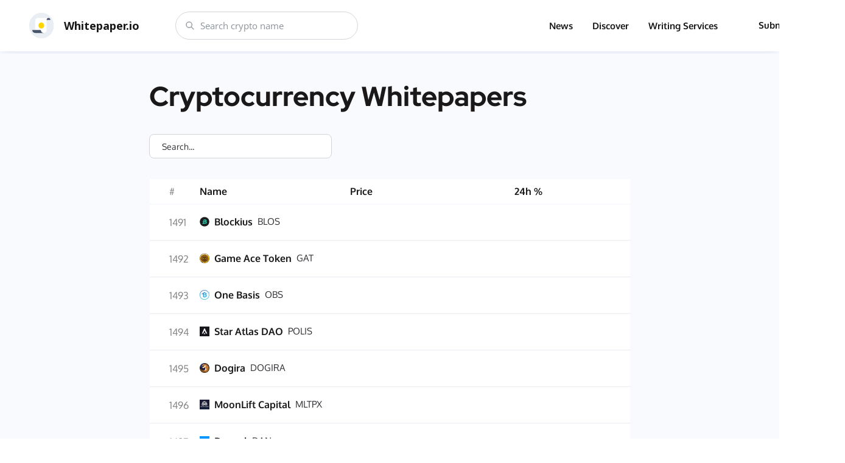

--- FILE ---
content_type: text/html; charset=utf-8
request_url: https://www.google.com/recaptcha/api2/aframe
body_size: 267
content:
<!DOCTYPE HTML><html><head><meta http-equiv="content-type" content="text/html; charset=UTF-8"></head><body><script nonce="pWResc_ADtvYohwWXNH39w">/** Anti-fraud and anti-abuse applications only. See google.com/recaptcha */ try{var clients={'sodar':'https://pagead2.googlesyndication.com/pagead/sodar?'};window.addEventListener("message",function(a){try{if(a.source===window.parent){var b=JSON.parse(a.data);var c=clients[b['id']];if(c){var d=document.createElement('img');d.src=c+b['params']+'&rc='+(localStorage.getItem("rc::a")?sessionStorage.getItem("rc::b"):"");window.document.body.appendChild(d);sessionStorage.setItem("rc::e",parseInt(sessionStorage.getItem("rc::e")||0)+1);localStorage.setItem("rc::h",'1762304095662');}}}catch(b){}});window.parent.postMessage("_grecaptcha_ready", "*");}catch(b){}</script></body></html>

--- FILE ---
content_type: text/css; charset=UTF-8
request_url: https://whitepaper.io/_next/static/css/497541244c35a2527f80.css
body_size: 10012
content:
.admin-body *,.admin-header *,.admin-login *,.sidebar *{font-family:Ubuntu,sans-serif}.admin-login{background-color:#edf1f6;width:100vw;height:100vh}.admin-login,.admin-login-form{display:flex;justify-content:center;align-items:center}.admin-login-form{border-radius:7px;background-color:#fff;padding:20px;flex-direction:column;box-shadow:0 16px 48px 0 rgba(55,60,67,.176)}.admin-login-form>.header{font-size:21px;font-weight:500}.admin-login-form>.sub-header{font-size:12px;font-weight:400;color:#75868f}input[type=text].whitepaper-form,input[type=text].whitepaper-form:active,input[type=text].whitepaper-form:focus{border:1px solid rgba(0,0,0,.07);border-radius:7px;padding:8px 16px;font-size:12px;margin:5px 0;outline:none!important;transition:border .2s linear}input[type=text].whitepaper-form:focus{background-color:#fff;border-color:#25476a;box-shadow:inset 0 1px 2px rgba(55,60,67,.075),0 0 .75rem 0 rgba(0,0,0,.125)}input[type=password].whitepaper-form,input[type=password].whitepaper-form:active,input[type=password].whitepaper-form:focus{border:1px solid rgba(0,0,0,.07);border-radius:7px;padding:8px 16px;font-size:12px;margin:5px 0;outline:none!important;transition:border .2s linear}input[type=password].whitepaper-form:focus{background-color:#fff;border-color:#25476a;box-shadow:inset 0 1px 2px rgba(55,60,67,.075),0 0 .75rem 0 rgba(0,0,0,.125)}.whitepaper-form::-moz-placeholder{color:#75868f}.whitepaper-form::placeholder{color:#75868f}.admin-header{height:50px;background-color:#afbacb;display:flex;align-items:center;padding-left:260px;padding-right:40px}.admin-header svg{color:#fff;cursor:pointer}.admin-header>.left{display:flex;align-items:center;gap:20px;flex:1}.admin-header>.right{justify-content:flex-end;gap:20px}.admin-header>.right,.sidebar{display:flex;align-items:center}.sidebar{height:100vh;width:220px;position:absolute;flex-direction:column;background-color:#fff}.sidebar-logo{background-color:#afbacb;display:flex;justify-content:center;align-items:center;height:50px;width:100%;color:#fff}.sidebar-logo img{height:27px}.sidebar-logo div{font-size:20px}.sidebar-user{flex-direction:column;margin:50px 0;font-size:12px;gap:16px}.sidebar-user,.sidebar-user .user-image-border{display:flex;align-items:center;justify-content:center}.sidebar-user .user-image-border{width:65px;height:65px;border-radius:65px;border:1px solid #e9ebef}.sidebar-user .user-image{width:60px;height:60px;border-radius:60px;background-color:#e9ebef;display:flex;justify-content:center;align-items:center}.sidebar-user .user-image svg{font-size:30px}.sidebar-items{width:100%;padding:12px;flex:1}.menu-item{font-size:12px;font-weight:700;border-radius:7px;width:100%;padding:9px 16px;cursor:pointer;display:flex;align-items:center;gap:8px}.menu-item span{flex:1}.menu-item.active{background-color:#afbacb;color:#fff}.admin-container{display:flex;flex-direction:column}.admin-body{width:calc(100vw - 220px);margin-left:220px;background-color:#edf1f6;flex:1}.admin-body>.admin-background{height:380px;background-color:#afbacb;z-index:10;width:calc(100vw - 220px);min-height:380px!important}.admin-body>.page{padding:20px;z-index:20;margin:-380px 20px 16px;display:flex;flex-direction:column}.admin-body>.page .title{font-size:32px;font-weight:400}.admin-body>.page .container{border-radius:6px;background-color:#fff;width:100%!important;min-width:100%;box-shadow:0 16px 16px -12px rgba(105,96,215,.176);display:flex;flex:column;padding:20px}.admin-body>.page .breadcrumbs{display:flex;gap:10px;color:#fff;font-size:12px;font-weight:700;align-items:center;margin-bottom:15px}.admin-body>.page .breadcrumbs>.item{cursor:pointer}.whitepaper-table{flex:1}.whitepaper-table th{border-bottom:2px solid #000;font-weight:700}.whitepaper-table td,.whitepaper-table th{padding:12px 8px;font-size:12px;text-align:left}.whitepaper-table td{font-weight:400;color:#75868f;border-bottom:1px solid #f0f3f8}.whitepaper-table tr:last-child td{border-bottom:unset}.whitepaper-table tr:nth-child(2n){background-color:rgba(237,241,246,.5)}.whitepaper-btn{border-radius:7px;display:flex;justify-content:center;align-items:center;font-size:12px;font-weight:400;color:#fff;padding:9px 16px}.bg-primary{background-color:#1e3955!important}.bg-secondary{background-color:#26a69a!important}.bg-success{background-color:#87ad27!important}.bg-danger{background-color:#df5645!important}.popup-bg{z-index:100;position:absolute;width:100vw;height:100vh;display:flex;justify-content:center;align-items:center;top:0;left:0;background-color:rgba(0,0,0,.5)}.popup-card{border-radius:6px;background-color:#fff;box-shadow:0 16px 16px -12px rgba(105,96,215,.176);display:flex;flex-direction:column;padding:20px;width:300px}.popup-actions{width:100%;display:flex;gap:5px;align-items:flex-end;justify-content:flex-end}.admin-section-title{font-size:12px;font-weight:700}.admin-section-body{font-size:12px;font-weight:400;color:#75868f}#admin-whitepaper-list .page-btn li.selected a{border:1px solid #d1d5da;box-shadow:0 0 10px rgba(39,36,36,.15)}#admin-whitepaper-list .page-btn ul{display:flex;gap:15px}#admin-whitepaper-list .page-btn li a{box-shadow:0 0 10px rgba(39,36,36,.15);border-radius:8px;width:41px;height:42px;display:flex;justify-content:center;align-items:center;font-weight:700;font-size:14px;background-color:#fff;cursor:pointer}@media (max-width:768px){#admin-whitepaper-list .page-btn li a{width:27px;height:26px}#admin-whitepaper-list .page-btn ul{gap:8px}}#admin-whitepaper-list .search>div{padding:0;margin:0}

/*! tailwindcss v2.1.2 | MIT License | https://tailwindcss.com *//*! modern-normalize v1.1.0 | MIT License | https://github.com/sindresorhus/modern-normalize */html{-moz-tab-size:4;-o-tab-size:4;tab-size:4;line-height:1.15;-webkit-text-size-adjust:100%}body{margin:0;font-family:system-ui,-apple-system,Segoe UI,Roboto,Helvetica,Arial,sans-serif,Apple Color Emoji,Segoe UI Emoji}hr{height:0;color:inherit}abbr[title]{-webkit-text-decoration:underline dotted;text-decoration:underline dotted}b,strong{font-weight:bolder}code,kbd,pre,samp{font-family:ui-monospace,SFMono-Regular,Consolas,Liberation Mono,Menlo,monospace;font-size:1em}small{font-size:80%}sub,sup{font-size:75%;line-height:0;position:relative;vertical-align:baseline}sub{bottom:-.25em}sup{top:-.5em}table{text-indent:0;border-color:inherit}button,input,optgroup,select,textarea{font-family:inherit;font-size:100%;line-height:1.15;margin:0}button,select{text-transform:none}[type=button],[type=reset],[type=submit],button{-webkit-appearance:button}::-moz-focus-inner{border-style:none;padding:0}:-moz-focusring{outline:1px dotted ButtonText}:-moz-ui-invalid{box-shadow:none}legend{padding:0}progress{vertical-align:baseline}::-webkit-inner-spin-button,::-webkit-outer-spin-button{height:auto}[type=search]{-webkit-appearance:textfield;outline-offset:-2px}::-webkit-search-decoration{-webkit-appearance:none}::-webkit-file-upload-button{-webkit-appearance:button;font:inherit}summary{display:list-item}blockquote,dd,dl,figure,h1,h2,h3,h4,h5,h6,hr,p,pre{margin:0}button{background-color:transparent;background-image:none}button:focus{outline:1px dotted;outline:5px auto -webkit-focus-ring-color}fieldset,ol,ul{margin:0;padding:0}ol,ul{list-style:none}html{font-family:ui-sans-serif,system-ui,-apple-system,BlinkMacSystemFont,Segoe UI,Roboto,Helvetica Neue,Arial,Noto Sans,sans-serif,Apple Color Emoji,Segoe UI Emoji,Segoe UI Symbol,Noto Color Emoji;line-height:1.5}body{font-family:inherit;line-height:inherit}*,:after,:before{box-sizing:border-box;border:0 solid #d1d5da}hr{border-top-width:1px}img{border-style:solid}textarea{resize:vertical}input::-moz-placeholder,textarea::-moz-placeholder{opacity:1;color:#4c4747}input::placeholder,textarea::placeholder{opacity:1;color:#4c4747}[role=button],button{cursor:pointer}table{border-collapse:collapse}h1,h2,h3,h4,h5,h6{font-size:inherit;font-weight:inherit}a{color:inherit;text-decoration:inherit}button,input,optgroup,select,textarea{padding:0;line-height:inherit;color:inherit}code,kbd,pre,samp{font-family:ui-monospace,SFMono-Regular,Menlo,Monaco,Consolas,Liberation Mono,Courier New,monospace}audio,canvas,embed,iframe,img,object,svg,video{display:block;vertical-align:middle}img,video{max-width:100%;height:auto}*{--tw-shadow:0 0 transparent;--tw-ring-inset:var(--tw-empty,/*!*/ /*!*/);--tw-ring-offset-width:0px;--tw-ring-offset-color:#fff;--tw-ring-color:rgba(77,134,221,0.5);--tw-ring-offset-shadow:0 0 transparent;--tw-ring-shadow:0 0 transparent}.container{width:100%}@media (min-width:576px){.container{max-width:576px}}@media (min-width:768px){.container{max-width:768px}}@media (min-width:1024px){.container{max-width:1024px}}@media (min-width:1280px){.container{max-width:1280px}}@media (min-width:1400px){.container{max-width:1400px}}.relative{position:relative}.fixed{position:fixed}.absolute{position:absolute}.sticky{position:-webkit-sticky;position:sticky}.inset-y-0{top:0;bottom:0}.bottom-5{bottom:1.25rem}.left-5{left:1.25rem}.top-14{top:3.5rem}.left-0{left:0}.top-1\/2{top:50%}.right-3{right:.75rem}.top-10{top:2.5rem}.top-0{top:0}.z-10{z-index:10}.z-\[1\]{z-index:1}.z-20{z-index:20}.col-span-12{grid-column:span 12/span 12}.float-left{float:left}.clear-both{clear:both}.m-10{margin:2.5rem}.m-1{margin:.25rem}.m-auto{margin:auto}.m-2{margin:.5rem}.mx-auto{margin-left:auto;margin-right:auto}.mx-4{margin-left:1rem;margin-right:1rem}.my-6{margin-top:1.5rem;margin-bottom:1.5rem}.mx-5{margin-left:1.25rem;margin-right:1.25rem}.my-\[40px\]{margin-top:40px;margin-bottom:40px}.my-\[25px\]{margin-top:25px;margin-bottom:25px}.mx-\[-16px\]{margin-left:-16px;margin-right:-16px}.my-\[30px\]{margin-top:30px;margin-bottom:30px}.my-5{margin-top:1.25rem;margin-bottom:1.25rem}.my-\[15px\]{margin-top:15px;margin-bottom:15px}.mx-n3\.5{margin-left:-.875rem;margin-right:-.875rem}.mx-2{margin-left:.5rem;margin-right:.5rem}.mb-5{margin-bottom:1.25rem}.mb-4{margin-bottom:1rem}.mb-6{margin-bottom:1.5rem}.mt-2{margin-top:.5rem}.mt-5{margin-top:1.25rem}.mt-0{margin-top:0}.mr-\[25px\]{margin-right:25px}.mb-\[25px\]{margin-bottom:25px}.mt-\[21\.5px\]{margin-top:21.5px}.ml-\[12px\]{margin-left:12px}.mr-\[45px\]{margin-right:45px}.mb-\[20px\]{margin-bottom:20px}.mr-\[16px\]{margin-right:16px}.mb-3{margin-bottom:.75rem}.mt-3{margin-top:.75rem}.mt-\[45px\]{margin-top:45px}.mt-\[24px\]{margin-top:24px}.mt-\[48px\]{margin-top:48px}.mt-10{margin-top:2.5rem}.mt-16{margin-top:4rem}.mt-\[8px\]{margin-top:8px}.mt-25{margin-top:6.25rem}.mb-9{margin-bottom:2.25rem}.mb-8{margin-bottom:2rem}.mb-11{margin-bottom:2.75rem}.mt-\[90px\]{margin-top:90px}.ml-\[24px\]{margin-left:24px}.mt-\[12px\]{margin-top:12px}.ml-\[10px\]{margin-left:10px}.mb-10{margin-bottom:2.5rem}.mb-2{margin-bottom:.5rem}.mt-4{margin-top:1rem}.mt-\[16px\]{margin-top:16px}.mb-\[13px\]{margin-bottom:13px}.mb-\[19px\]{margin-bottom:19px}.mb-\[11px\]{margin-bottom:11px}.mb-\[15px\]{margin-bottom:15px}.mt-\[40px\]{margin-top:40px}.mt-\[32px\]{margin-top:32px}.mt-\[30px\]{margin-top:30px}.mt-\[13px\]{margin-top:13px}.mr-2{margin-right:.5rem}.mb-1{margin-bottom:.25rem}.mr-4{margin-right:1rem}.ml-\[45px\]{margin-left:45px}.mr-\[10px\]{margin-right:10px}.mt-1{margin-top:.25rem}.mt-\[75px\]{margin-top:75px}.mt-\[10px\]{margin-top:10px}.mt-8{margin-top:2rem}.mt-9{margin-top:2.25rem}.ml-10{margin-left:2.5rem}.mr-10{margin-right:2.5rem}.mt-15{margin-top:3.75rem}.mb-\[40px\]{margin-bottom:40px}.mb-\[16px\]{margin-bottom:16px}.mb-\[30px\]{margin-bottom:30px}.mb-\[36px\]{margin-bottom:36px}.mt-\[68px\]{margin-top:68px}.ml-1{margin-left:.25rem}.mb-3\.5{margin-bottom:.875rem}.ml-7{margin-left:1.75rem}.ml-9{margin-left:2.25rem}.mb-0{margin-bottom:0}.mr-20{margin-right:5rem}.mt-\[15px\]{margin-top:15px}.mb-\[10px\]{margin-bottom:10px}.mt-7-05{margin-top:1.875rem}.ml-5-05{margin-left:1.375rem}.mb-12{margin-bottom:3rem}.mt-\[6px\]{margin-top:6px}.table{display:table}.flex{display:flex}.grid{display:grid}.block{display:block}.inline{display:inline}.inline-block{display:inline-block}.inline-flex{display:inline-flex}.hidden{display:none}.h-\[50px\]{height:50px}.h-\[40px\]{height:40px}.h-8{height:2rem}.h-10{height:2.5rem}.h-11{height:2.75rem}.h-14{height:3.5rem}.h-full{height:100%}.h-\[30px\]{height:30px}.h-4{height:1rem}.h-11-50{height:2.875rem}.h-40{height:10rem}.h-13-05{height:3.375rem}.h-3{height:.75rem}.h-27{height:6.75rem}.h-9\.75{height:2.4375rem}.h-9{height:2.25rem}.h-20{height:5rem}.h-12{height:3rem}.h-16{height:4rem}.h-25{height:6.25rem}.h-\[100\%\]{height:100%}.h-\[20px\]{height:20px}.h-\[67px\]{height:67px}.max-h-0{max-height:0}.min-h-screen{min-height:100vh}.w-full{width:100%}.w-\[255px\]{width:255px}.w-\[177px\]{width:177px}.w-\[100\%\]{width:100%}.w-8{width:2rem}.w-60{width:15rem}.w-\[148px\]{width:148px}.w-\[40px\]{width:40px}.w-\[76px\]{width:76px}.w-\[344px\]{width:344px}.w-108-075{width:27.1875rem}.w-\[270px\]{width:270px}.w-4{width:1rem}.w-\[300px\]{width:300px}.w-\[20px\]{width:20px}.w-3{width:.75rem}.w-27{width:6.75rem}.w-22{width:5.5rem}.w-20{width:5rem}.w-15{width:3.75rem}.w-2\/4{width:50%}.w-10{width:2.5rem}.w-12{width:3rem}.w-40{width:10rem}.w-16{width:4rem}.w-2\/5{width:40%}.w-1\/3{width:33.333333%}.w-25{width:6.25rem}.w-5{width:1.25rem}.\!w-\[150px\]{width:150px!important}.w-\[30px\]{width:30px}.min-w-80{min-width:20rem}.min-w-\[76px\]{min-width:76px}.min-w-76{min-width:19rem}.min-w-60{min-width:15rem}.min-w-15{min-width:3.75rem}.min-w-40{min-width:10rem}.max-w-screen-2xl{max-width:1400px}.max-w-\[780px\]{max-width:780px}.max-w-3xl{max-width:48rem}.max-w-15{max-width:3.75rem}.max-w-\[900px\]{max-width:900px}.flex-1{flex:1 1 0%}.flex-shrink-0{flex-shrink:0}.transform{--tw-translate-x:0;--tw-translate-y:0;--tw-rotate:0;--tw-skew-x:0;--tw-skew-y:0;--tw-scale-x:1;--tw-scale-y:1;transform:translateX(var(--tw-translate-x)) translateY(var(--tw-translate-y)) rotate(var(--tw-rotate)) skewX(var(--tw-skew-x)) skewY(var(--tw-skew-y)) scaleX(var(--tw-scale-x)) scaleY(var(--tw-scale-y))}.-translate-y-2\/4{--tw-translate-y:-50%}.cursor-pointer{cursor:pointer}.resize{resize:both}.list-outside{list-style-position:outside}.list-inside{list-style-position:inside}.list-disc{list-style-type:disc}.grid-cols-1{grid-template-columns:repeat(1,minmax(0,1fr))}.grid-cols-12{grid-template-columns:repeat(12,minmax(0,1fr))}.grid-cols-3{grid-template-columns:repeat(3,minmax(0,1fr))}.flex-col{flex-direction:column}.flex-row{flex-direction:row}.flex-wrap{flex-wrap:wrap}.items-center{align-items:center}.items-start{align-items:flex-start}.justify-center{justify-content:center}.justify-start{justify-content:flex-start}.justify-between{justify-content:space-between}.justify-end{justify-content:flex-end}.justify-items-center{justify-items:center}.gap-2{gap:.5rem}.gap-8{gap:2rem}.gap-\[20px\]{gap:20px}.gap-0{gap:0}.gap-\[6px\]{gap:6px}.gap-\[40px\]{gap:40px}.gap-\[16px\]{gap:16px}.gap-\[2px\]{gap:2px}.gap-\[8px\]{gap:8px}.gap-\[3px\]{gap:3px}.gap-\[10px\]{gap:10px}.gap-4{gap:1rem}.gap-\[11px\]{gap:11px}.gap-\[4px\]{gap:4px}.gap-\[24px\]{gap:24px}.gap-\[17px\]{gap:17px}.gap-5{gap:1.25rem}.gap-3{gap:.75rem}.gap-10{gap:2.5rem}.space-x-2>:not([hidden])~:not([hidden]){--tw-space-x-reverse:0;margin-right:calc(.5rem * var(--tw-space-x-reverse));margin-left:calc(.5rem * calc(1 - var(--tw-space-x-reverse)))}.space-x-3>:not([hidden])~:not([hidden]){--tw-space-x-reverse:0;margin-right:calc(.75rem * var(--tw-space-x-reverse));margin-left:calc(.75rem * calc(1 - var(--tw-space-x-reverse)))}.space-x-15>:not([hidden])~:not([hidden]){--tw-space-x-reverse:0;margin-right:calc(3.75rem * var(--tw-space-x-reverse));margin-left:calc(3.75rem * calc(1 - var(--tw-space-x-reverse)))}.space-x-8>:not([hidden])~:not([hidden]){--tw-space-x-reverse:0;margin-right:calc(2rem * var(--tw-space-x-reverse));margin-left:calc(2rem * calc(1 - var(--tw-space-x-reverse)))}.space-x-4>:not([hidden])~:not([hidden]){--tw-space-x-reverse:0;margin-right:calc(1rem * var(--tw-space-x-reverse));margin-left:calc(1rem * calc(1 - var(--tw-space-x-reverse)))}.space-x-1>:not([hidden])~:not([hidden]){--tw-space-x-reverse:0;margin-right:calc(.25rem * var(--tw-space-x-reverse));margin-left:calc(.25rem * calc(1 - var(--tw-space-x-reverse)))}.space-x-0>:not([hidden])~:not([hidden]){--tw-space-x-reverse:0;margin-right:calc(0px * var(--tw-space-x-reverse));margin-left:calc(0px * calc(1 - var(--tw-space-x-reverse)))}.space-x-7>:not([hidden])~:not([hidden]){--tw-space-x-reverse:0;margin-right:calc(1.75rem * var(--tw-space-x-reverse));margin-left:calc(1.75rem * calc(1 - var(--tw-space-x-reverse)))}.space-x-12>:not([hidden])~:not([hidden]){--tw-space-x-reverse:0;margin-right:calc(3rem * var(--tw-space-x-reverse));margin-left:calc(3rem * calc(1 - var(--tw-space-x-reverse)))}.space-x-32>:not([hidden])~:not([hidden]){--tw-space-x-reverse:0;margin-right:calc(8rem * var(--tw-space-x-reverse));margin-left:calc(8rem * calc(1 - var(--tw-space-x-reverse)))}.space-x-5>:not([hidden])~:not([hidden]){--tw-space-x-reverse:0;margin-right:calc(1.25rem * var(--tw-space-x-reverse));margin-left:calc(1.25rem * calc(1 - var(--tw-space-x-reverse)))}.self-start{align-self:flex-start}.overflow-hidden{overflow:hidden}.overflow-auto{overflow:auto}.truncate{overflow:hidden;text-overflow:ellipsis}.truncate,.whitespace-nowrap{white-space:nowrap}.rounded-full{border-radius:9999px}.rounded-\[50px\]{border-radius:50px}.rounded-5{border-radius:1.25rem}.rounded-\[20px\]{border-radius:20px}.rounded-2xl{border-radius:1rem}.rounded-none{border-radius:0}.rounded-\[40px\]{border-radius:40px}.rounded-\[12px\]{border-radius:12px}.rounded-\[11px\]{border-radius:11px}.rounded-12\.5{border-radius:3.125rem}.rounded-3xl{border-radius:1.5rem}.rounded-lg{border-radius:.5rem}.rounded{border-radius:.25rem}.rounded-md{border-radius:.375rem}.rounded-\[30px\]{border-radius:30px}.rounded-xl{border-radius:.75rem}.rounded-\[10px\]{border-radius:10px}.rounded-\[4px\]{border-radius:4px}.rounded-t-5{border-top-left-radius:1.25rem;border-top-right-radius:1.25rem}.border,.border-\[1px\]{border-width:1px}.border-l-\[3px\]{border-left-width:3px}.border-b{border-bottom-width:1px}.border-r-0{border-right-width:0}.border-b-0{border-bottom-width:0}.border-l-0{border-left-width:0}.border-none{border-style:none}.border-transparent{border-color:transparent}.border-\[\#43658F\]{--tw-border-opacity:1;border-color:rgba(67,101,143,var(--tw-border-opacity))}.border-gray-200{--tw-border-opacity:1;border-color:rgba(209,213,218,var(--tw-border-opacity))}.border-\[\#EEEEF0\],.border-gray-150{--tw-border-opacity:1;border-color:rgba(238,238,240,var(--tw-border-opacity))}.border-gray-300{--tw-border-opacity:1;border-color:rgba(160,163,189,var(--tw-border-opacity))}.border-gray-100{--tw-border-opacity:1;border-color:rgba(250,250,250,var(--tw-border-opacity))}.border-gray-250{--tw-border-opacity:1;border-color:rgba(191,199,207,var(--tw-border-opacity))}.bg-gray-50{--tw-bg-opacity:1;background-color:rgba(248,250,253,var(--tw-bg-opacity))}.bg-white{--tw-bg-opacity:1;background-color:rgba(255,255,255,var(--tw-bg-opacity))}.bg-primary{--tw-bg-opacity:1;background-color:rgba(47,74,142,var(--tw-bg-opacity))}.bg-\[\#F1F4FD\]{--tw-bg-opacity:1;background-color:rgba(241,244,253,var(--tw-bg-opacity))}.bg-\[\#3F64F2\]{--tw-bg-opacity:1;background-color:rgba(63,100,242,var(--tw-bg-opacity))}.bg-\[\#EEF5FF\]{--tw-bg-opacity:1;background-color:rgba(238,245,255,var(--tw-bg-opacity))}.bg-transparent{background-color:transparent}.bg-\[\#F8FAFD\]{--tw-bg-opacity:1;background-color:rgba(248,250,253,var(--tw-bg-opacity))}.bg-\[\#FAFBFF\]{--tw-bg-opacity:1;background-color:rgba(250,251,255,var(--tw-bg-opacity))}.bg-gray-A100{--tw-bg-opacity:1;background-color:rgba(250,253,255,var(--tw-bg-opacity))}.bg-blue-400{--tw-bg-opacity:1;background-color:rgba(63,100,242,var(--tw-bg-opacity))}.bg-black-200{--tw-bg-opacity:1;background-color:rgba(25,24,24,var(--tw-bg-opacity))}.bg-black-900{--tw-bg-opacity:1;background-color:rgba(0,0,0,var(--tw-bg-opacity))}.bg-\[\#FFFFFF\]{--tw-bg-opacity:1;background-color:rgba(255,255,255,var(--tw-bg-opacity))}.bg-gray-100{--tw-bg-opacity:1;background-color:rgba(250,250,250,var(--tw-bg-opacity))}.bg-\[\#fff\]{--tw-bg-opacity:1;background-color:rgba(255,255,255,var(--tw-bg-opacity))}.\!bg-transparent{background-color:transparent!important}.bg-\[\#EDF4FF\]{--tw-bg-opacity:1;background-color:rgba(237,244,255,var(--tw-bg-opacity))}.bg-gray-A300{--tw-bg-opacity:1;background-color:rgba(241,244,253,var(--tw-bg-opacity))}.bg-blue-700{--tw-bg-opacity:1;background-color:rgba(47,74,142,var(--tw-bg-opacity))}.bg-green-400{--tw-bg-opacity:1;background-color:rgba(108,202,134,var(--tw-bg-opacity))}.bg-red-400{--tw-bg-opacity:1;background-color:rgba(248,113,113,var(--tw-bg-opacity))}.bg-blue-50{--tw-bg-opacity:1;background-color:rgba(244,247,255,var(--tw-bg-opacity))}.bg-gradient-to-r{background-image:linear-gradient(to right,var(--tw-gradient-stops))}.\!bg-none{background-image:none!important}.from-\[\#81ED7E\]{--tw-gradient-from:#81ed7e;--tw-gradient-stops:var(--tw-gradient-from),var(--tw-gradient-to,rgba(129,237,126,0))}.to-\[\#0874CB\]{--tw-gradient-to:#0874cb}.bg-cover{background-size:cover}.p-7-05{padding:1.875rem}.p-5{padding:1.25rem}.p-10{padding:2.5rem}.p-\[1px\]{padding:1px}.p-\[30px\]{padding:30px}.p-\[20px\]{padding:20px}.p-2{padding:.5rem}.p-6{padding:1.5rem}.p-2\.5{padding:.625rem}.p-4{padding:1rem}.p-3{padding:.75rem}.py-8{padding-top:2rem;padding-bottom:2rem}.px-0{padding-left:0;padding-right:0}.px-4{padding-left:1rem;padding-right:1rem}.py-1{padding-top:.25rem;padding-bottom:.25rem}.px-\[150px\]{padding-left:150px;padding-right:150px}.py-\[15px\]{padding-top:15px;padding-bottom:15px}.py-4{padding-top:1rem;padding-bottom:1rem}.px-15{padding-left:3.75rem;padding-right:3.75rem}.px-5{padding-left:1.25rem;padding-right:1.25rem}.py-\[33px\]{padding-top:33px;padding-bottom:33px}.px-\[24px\]{padding-left:24px;padding-right:24px}.py-\[29px\]{padding-top:29px;padding-bottom:29px}.px-\[29px\]{padding-left:29px;padding-right:29px}.px-\[20px\]{padding-left:20px;padding-right:20px}.py-\[10px\]{padding-top:10px;padding-bottom:10px}.py-7{padding-top:1.75rem;padding-bottom:1.75rem}.py-5{padding-top:1.25rem;padding-bottom:1.25rem}.py-2{padding-top:.5rem;padding-bottom:.5rem}.px-6{padding-left:1.5rem;padding-right:1.5rem}.px-10{padding-left:2.5rem;padding-right:2.5rem}.py-2\.5{padding-top:.625rem;padding-bottom:.625rem}.py-6{padding-top:1.5rem;padding-bottom:1.5rem}.py-10{padding-top:2.5rem;padding-bottom:2.5rem}.px-11{padding-left:2.75rem;padding-right:2.75rem}.py-1\.5{padding-top:.375rem;padding-bottom:.375rem}.py-3{padding-top:.75rem;padding-bottom:.75rem}.py-0{padding-top:0;padding-bottom:0}.px-2{padding-left:.5rem;padding-right:.5rem}.px-3{padding-left:.75rem;padding-right:.75rem}.py-12{padding-top:3rem;padding-bottom:3rem}.px-7{padding-left:1.75rem;padding-right:1.75rem}.px-4-05{padding-left:1.125rem;padding-right:1.125rem}.px-3\.5{padding-left:.875rem;padding-right:.875rem}.py-0\.5{padding-top:.125rem;padding-bottom:.125rem}.px-2\.5{padding-left:.625rem;padding-right:.625rem}.py-\[13px\]{padding-top:13px;padding-bottom:13px}.pb-8{padding-bottom:2rem}.pr-\[12px\]{padding-right:12px}.pt-\[14px\]{padding-top:14px}.pb-\[14px\]{padding-bottom:14px}.pl-\[7px\]{padding-left:7px}.pt-\[15px\]{padding-top:15px}.pt-8{padding-top:2rem}.pb-20{padding-bottom:5rem}.pt-\[29px\]{padding-top:29px}.pt-\[12px\]{padding-top:12px}.pb-5{padding-bottom:1.25rem}.pt-\[40px\]{padding-top:40px}.pl-\[20px\]{padding-left:20px}.pr-\[20px\]{padding-right:20px}.pb-\[20px\]{padding-bottom:20px}.pl-\[24px\]{padding-left:24px}.pl-2{padding-left:.5rem}.pr-10{padding-right:2.5rem}.pt-2{padding-top:.5rem}.pb-2{padding-bottom:.5rem}.pt-10{padding-top:2.5rem}.pl-8{padding-left:2rem}.pt-12{padding-top:3rem}.pl-4{padding-left:1rem}.pt-4-05{padding-top:1.125rem}.pr-4{padding-right:1rem}.pb-7-05{padding-bottom:1.875rem}.pt-\[43px\]{padding-top:43px}.pb-\[49px\]{padding-bottom:49px}.pl-10{padding-left:2.5rem}.pb-4{padding-bottom:1rem}.pt-4{padding-top:1rem}.pb-12{padding-bottom:3rem}.pb-6{padding-bottom:1.5rem}.pr-6{padding-right:1.5rem}.pr-10-05{padding-right:2.625rem}.pl-12{padding-left:3rem}.pt-6{padding-top:1.5rem}.pb-16{padding-bottom:4rem}.\!text-left{text-align:left!important}.text-center{text-align:center}.text-left{text-align:left}.text-right{text-align:right}.font-red-hat{font-family:Red Hat Display}.font-oxygen{font-family:Oxygen}.font-open-sans{font-family:Open Sans}.text-sm{font-size:15px;line-height:22.5px}.text-2xl{font-size:26px;line-height:36px}.text-3xl{font-size:32px;line-height:42px}.text-xl{font-size:21px;line-height:130%}.text-\[24px\]{font-size:24px}.text-ss{font-size:14px;line-height:21px}.text-2mxl{font-size:24px;line-height:50px}.text-\[30px\]{font-size:30px}.text-\[20px\]{font-size:20px}.text-\[26px\]{font-size:26px}.text-base{font-size:1rem;line-height:1.5rem}.text-\[25px\]{font-size:25px}.text-\[32px\]{font-size:32px}.text-lg{font-size:18px;line-height:150%}.text-xs{font-size:13px;line-height:16px}.text-\[16px\]{font-size:16px}.text-\[14px\]{font-size:14px}.text-\[13px\]{font-size:13px}.text-2sm{font-size:18px;line-height:20px}.text-\[17px\]{font-size:17px}.text-xxs{font-size:12px;line-height:16px}.text-\[18px\]{font-size:18px}.text-\[15px\]{font-size:15px}.text-4xl{font-size:45px;line-height:60px}.text-\[10px\]{font-size:10px}.text-3\.25{font-size:.8125rem;line-height:1rem}.text-4-25{font-size:1.0625rem;line-height:1.25rem}.text-5xl{font-size:55px;line-height:73px}.text-\[12px\]{font-size:12px}.font-bold{font-weight:700}.font-semibold{font-weight:600}.font-black{font-weight:900}.font-normal{font-weight:400}.font-extralight{font-weight:200}.font-medium{font-weight:500}.uppercase{text-transform:uppercase}.leading-14{line-height:3.5rem}.leading-1\.5{line-height:1.5}.leading-1{line-height:1}.text-white{--tw-text-opacity:1;color:rgba(255,255,255,var(--tw-text-opacity))}.text-gray-300{--tw-text-opacity:1;color:rgba(160,163,189,var(--tw-text-opacity))}.\!text-red-600{--tw-text-opacity:1!important;color:rgba(220,38,38,var(--tw-text-opacity))!important}.text-black-250{--tw-text-opacity:1;color:rgba(26,24,24,var(--tw-text-opacity))}.text-\[\#1BC200\]{--tw-text-opacity:1;color:rgba(27,194,0,var(--tw-text-opacity))}.text-\[\#fff\]{--tw-text-opacity:1;color:rgba(255,255,255,var(--tw-text-opacity))}.text-blue-950{--tw-text-opacity:1;color:rgba(67,101,143,var(--tw-text-opacity))}.text-\[\#3F64F2\]{--tw-text-opacity:1;color:rgba(63,100,242,var(--tw-text-opacity))}.text-gray-500{--tw-text-opacity:1;color:rgba(119,119,119,var(--tw-text-opacity))}.text-\[\#1A1818\]{--tw-text-opacity:1;color:rgba(26,24,24,var(--tw-text-opacity))}.text-\[\#43658F\]{--tw-text-opacity:1;color:rgba(67,101,143,var(--tw-text-opacity))}.text-\[\#8D939B\]{--tw-text-opacity:1;color:rgba(141,147,155,var(--tw-text-opacity))}.text-blue-400{--tw-text-opacity:1;color:rgba(63,100,242,var(--tw-text-opacity))}.text-black-200{--tw-text-opacity:1;color:rgba(25,24,24,var(--tw-text-opacity))}.text-gray-800{--tw-text-opacity:1;color:rgba(47,49,53,var(--tw-text-opacity))}.text-green-400{--tw-text-opacity:1;color:rgba(108,202,134,var(--tw-text-opacity))}.text-\[\#000000\]{--tw-text-opacity:1;color:rgba(0,0,0,var(--tw-text-opacity))}.text-gray-700{--tw-text-opacity:1;color:rgba(82,78,78,var(--tw-text-opacity))}.text-gray-350{--tw-text-opacity:1;color:rgba(141,147,155,var(--tw-text-opacity))}.text-blue-900{--tw-text-opacity:1;color:rgba(97,72,223,var(--tw-text-opacity))}.text-gray-400{--tw-text-opacity:1;color:rgba(76,71,71,var(--tw-text-opacity))}.text-blue-500{--tw-text-opacity:1;color:rgba(77,134,221,var(--tw-text-opacity))}.text-green-700{--tw-text-opacity:1;color:rgba(27,194,0,var(--tw-text-opacity))}.text-red-600{--tw-text-opacity:1;color:rgba(220,38,38,var(--tw-text-opacity))}.text-\[\#858585\]{--tw-text-opacity:1;color:rgba(133,133,133,var(--tw-text-opacity))}.text-\[\#1E3955\]{--tw-text-opacity:1;color:rgba(30,57,85,var(--tw-text-opacity))}.text-\[\#2F3135\]{--tw-text-opacity:1;color:rgba(47,49,53,var(--tw-text-opacity))}.placeholder-gray-800::-moz-placeholder{--tw-placeholder-opacity:1;color:rgba(47,49,53,var(--tw-placeholder-opacity))}.placeholder-gray-800::placeholder{--tw-placeholder-opacity:1;color:rgba(47,49,53,var(--tw-placeholder-opacity))}.placeholder-gray-350::-moz-placeholder{--tw-placeholder-opacity:1;color:rgba(141,147,155,var(--tw-placeholder-opacity))}.placeholder-gray-350::placeholder{--tw-placeholder-opacity:1;color:rgba(141,147,155,var(--tw-placeholder-opacity))}.opacity-0{opacity:0}.shadow-card{--tw-shadow:0 0 8px rgba(0,0,0,0.15)}.shadow-card,.shadow-md{box-shadow:var(--tw-ring-offset-shadow,0 0 transparent),var(--tw-ring-shadow,0 0 transparent),var(--tw-shadow)}.shadow-md{--tw-shadow:0 4px 6px -1px rgba(0,0,0,0.1),0 2px 4px -1px rgba(0,0,0,0.06)}.shadow-sm{--tw-shadow:0 1px 2px 0 rgba(0,0,0,0.05)}.shadow-lg,.shadow-sm{box-shadow:var(--tw-ring-offset-shadow,0 0 transparent),var(--tw-ring-shadow,0 0 transparent),var(--tw-shadow)}.shadow-lg{--tw-shadow:0 10px 15px -3px rgba(0,0,0,0.1),0 4px 6px -2px rgba(0,0,0,0.05)}.shadow{--tw-shadow:0 1px 3px 0 rgba(0,0,0,0.1),0 1px 2px 0 rgba(0,0,0,0.06);box-shadow:var(--tw-ring-offset-shadow,0 0 transparent),var(--tw-ring-shadow,0 0 transparent),var(--tw-shadow)}.outline-none{outline:2px solid transparent;outline-offset:2px}.transition-transform{transition-property:transform;transition-timing-function:cubic-bezier(.4,0,.2,1);transition-duration:.15s}.transition-all{transition-property:all;transition-timing-function:cubic-bezier(.4,0,.2,1);transition-duration:.15s}.transition{transition-property:background-color,border-color,color,fill,stroke,opacity,box-shadow,transform,filter,-webkit-backdrop-filter;transition-property:background-color,border-color,color,fill,stroke,opacity,box-shadow,transform,filter,backdrop-filter;transition-property:background-color,border-color,color,fill,stroke,opacity,box-shadow,transform,filter,backdrop-filter,-webkit-backdrop-filter;transition-timing-function:cubic-bezier(.4,0,.2,1);transition-duration:.15s}.delay-500{transition-delay:.5s}.duration-150{transition-duration:.15s}.ease-in{transition-timing-function:cubic-bezier(.4,0,1,1)}::-webkit-scrollbar{width:0;height:6px}::-webkit-scrollbar-track{background:transparent;border-radius:100px}::-webkit-scrollbar-thumb{border-radius:100px;border-left:0;border-right:0;background:linear-gradient(277.09deg,#054cf9 5.51%,#00b7ff 97.45%)}html{font-size:16px}.bg-lg-green{background:linear-gradient(#fff 0 0) padding-box,linear-gradient(277.29deg,#0874cb 5.08%,#81ed7e 97.35%) border-box}.bg-lg-blue{background:linear-gradient(#fff 0 0) padding-box,linear-gradient(277.09deg,#054cf9 5.51%,#00b7ff 97.45%) border-box}.header-bar.shadow-md{box-shadow:0 4px 20px #dfe3f3}#layout{font-family:Oxygen,sans-serif}#header .logo-text{font-family:Noto Sans,sans-serif}#whitePapersList{background:#f8fafd}#whitePapersList table{border-collapse:separate;border-spacing:0 2px}#whitePapersList thead{background:#fff;box-shadow:0 1px 0 #eeeef0}#whitePapersList tr{border:2px solid transparent}#whitePapersList tbody tr{background:#fff;box-shadow:0 1px 0 #eeeef0}#whitePapersList tbody td:nth-child(2)>div>div>div:nth-child(2){font-weight:300}#whitePapersList .page-btn li.selected a{border:1px solid #d1d5da;box-shadow:0 0 10px rgba(39,36,36,.15)}#whitePapersList .page-btn ul{display:flex;gap:15px}#whitePapersList .page-btn li a{box-shadow:0 0 10px rgba(39,36,36,.15);border-radius:8px;width:41px;height:42px;display:flex;justify-content:center;align-items:center;font-weight:700;font-size:14px;background-color:#fff;cursor:pointer}@media (max-width:768px){#whitePapersList .page-btn li a{width:27px;height:26px}#whitePapersList .page-btn ul{gap:8px}}#contact-section .bg-img{background-image:url(/images/feature1.png);background-size:contain;background-position:100%;background-repeat:no-repeat;height:100%}@media (max-width:1024px){#contact-section .bg-img{background-image:none}}#footer .submit{color:#43658f}#coin-view{background:#f8fafd}#exchanges table thead{background:#f8fafd;box-shadow:0 1px 0 #eeeef0}#exchanges table thead *{font-weight:400;font-size:14px}#exchanges table tbody *{font-weight:400;font-size:15px;font-weight:700}#exchanges table tbody tr td:first-child *{color:#8d939b;font-size:13px;font-weight:400}#exchanges table tbody tr td:nth-child(6) *{font-size:12px;font-weight:400}#exchanges table tbody tr td:nth-child(9) *{font-weight:400}#github-activity .github-body{font-size:12px}#investor-like *{font-size:15px;font-weight:400;line-height:19px}#investor-like .image-container{margin-left:0}#investor-like .details-container{margin-left:15px}#investor-like .text-sm,#investor-like .text-sm *{font-size:13px;font-weight:400}#investor-like .font-semibold{font-weight:700}#pdf-view{min-height:1083px}#pdf-view .side-panel{width:339px;background:#f8fafd;padding:17px 28px}#service-card>div>div>div{border:unset;box-shadow:0 4px 12px rgba(51,51,51,.12)}#article-card .long-text{overflow:hidden;text-overflow:ellipsis;display:-webkit-box;-webkit-line-clamp:3;line-clamp:3;-webkit-box-orient:vertical}.postViewPage.content p{font-size:18px;margin-bottom:12px}.postViewPage.content table,.postViewPage.content td,.postViewPage.content th{border:1px solid #000}.postViewPage.content tbody>tr:first-child>td{background-color:#f8fafd}.postViewPage.content table{width:100%}.postViewPage.content td{padding:7px 5px}.postViewPage.content h2{font-size:26px;line-height:36px;font-weight:700;margin:24px 0}.postViewPage.content h3{font-size:23px;line-height:36px;font-weight:700;margin:24px 0}.postViewPage.content h4{font-size:20px;line-height:36px;font-weight:700;margin:24px 0}.postViewPage.content h5,.postViewPage.content h6{font-size:18px;line-height:36px;font-weight:700;margin:24px 0}.postViewPage.content ul{list-style-type:disc;margin-left:20px;font-size:18px;margin-bottom:12px}.postViewPage.content figure{margin-bottom:12px}@font-face{font-family:Red Hat Display;font-weight:300;src:url(/fonts/RedHatDisplay/RedHatDisplay-Light.ttf)}@font-face{font-family:Red Hat Display;font-weight:400;src:url(/fonts/RedHatDisplay/RedHatDisplay-Regular.ttf)}@font-face{font-family:Red Hat Display;font-weight:500;src:url(/fonts/RedHatDisplay/RedHatDisplay-Medium.ttf)}@font-face{font-family:Red Hat Display;font-weight:600;src:url(/fonts/RedHatDisplay/RedHatDisplay-SemiBold.ttf)}@font-face{font-family:Red Hat Display;font-weight:700;src:url(/fonts/RedHatDisplay/RedHatDisplay-Bold.ttf)}@font-face{font-family:Red Hat Display;font-weight:800;src:url(/fonts/RedHatDisplay/RedHatDisplay-ExtraBold.ttf)}@font-face{font-family:Red Hat Display;font-weight:900;src:url(/fonts/RedHatDisplay/RedHatDisplay-Black.ttf)}@font-face{font-family:Oxygen;font-weight:300;src:url(/fonts/Oxygen/Oxygen-Light.ttf)}@font-face{font-family:Oxygen;font-weight:400;src:url(/fonts/Oxygen/Oxygen-Regular.ttf)}@font-face{font-family:Oxygen;font-weight:700;src:url(/fonts/Oxygen/Oxygen-Bold.ttf)}@font-face{font-family:Open Sans;font-weight:300;src:url(/fonts/OpenSans/OpenSans-Light.ttf)}@font-face{font-family:Open Sans;font-weight:400;src:url(/fonts/OpenSans/OpenSans-Regular.ttf)}@font-face{font-family:Open Sans;font-weight:500;src:url(/fonts/OpenSans/OpenSans-Medium.ttf)}@font-face{font-family:Open Sans;font-weight:600;src:url(/fonts/OpenSans/OpenSans-SemiBold.ttf)}@font-face{font-family:Open Sans;font-weight:700;src:url(/fonts/OpenSans/OpenSans-Bold.ttf)}@font-face{font-family:Open Sans;font-weight:800;src:url(/fonts/OpenSans/OpenSans-ExtraBold.ttf)}@font-face{font-family:Open Sans;font-weight:900;src:url(/fonts/OpenSans/OpenSans-Black.ttf)}@font-face{font-family:Noto Sans;font-weight:100;src:url(/fonts/NotoSans/NotoSans-Thin.ttf)}@font-face{font-family:Noto Sans;font-weight:300;src:url(/fonts/NotoSans/NotoSans-ExtraLight.ttf)}@font-face{font-family:Noto Sans;font-weight:300;src:url(/fonts/NotoSans/NotoSans-Light.ttf)}@font-face{font-family:Noto Sans;font-weight:400;src:url(/fonts/NotoSans/NotoSans-Regular.ttf)}@font-face{font-family:Noto Sans;font-weight:500;src:url(/fonts/NotoSans/NotoSans-Medium.ttf)}@font-face{font-family:Noto Sans;font-weight:600;src:url(/fonts/NotoSans/NotoSans-SemiBold.ttf)}@font-face{font-family:Noto Sans;font-weight:700;src:url(/fonts/NotoSans/NotoSans-Bold.ttf)}@font-face{font-family:Noto Sans;font-weight:800;src:url(/fonts/NotoSans/NotoSans-ExtraBold.ttf)}@font-face{font-family:Noto Sans;font-weight:900;src:url(/fonts/NotoSans/NotoSans-Black.ttf)}.focus-within\:text-gray-400:focus-within{--tw-text-opacity:1;color:rgba(76,71,71,var(--tw-text-opacity))}.focus-within\:outline-none:focus-within{outline:2px solid transparent;outline-offset:2px}.hover\:border-gray-200:hover{--tw-border-opacity:1;border-color:rgba(209,213,218,var(--tw-border-opacity))}.hover\:bg-blue-700:hover{--tw-bg-opacity:1;background-color:rgba(47,74,142,var(--tw-bg-opacity))}.hover\:bg-gray-300:hover{--tw-bg-opacity:1;background-color:rgba(160,163,189,var(--tw-bg-opacity))}.hover\:bg-\[\#17A700\]:hover{--tw-bg-opacity:1;background-color:rgba(23,167,0,var(--tw-bg-opacity))}.hover\:bg-opacity-80:hover{--tw-bg-opacity:0.8}.focus\:bg-white:focus{--tw-bg-opacity:1;background-color:rgba(255,255,255,var(--tw-bg-opacity))}.focus\:text-gray-900:focus{--tw-text-opacity:1;color:rgba(17,24,39,var(--tw-text-opacity))}.focus\:outline-none:focus{outline:2px solid transparent;outline-offset:2px}.focus\:ring-1:focus{--tw-ring-offset-shadow:var(--tw-ring-inset) 0 0 0 var(--tw-ring-offset-width) var(--tw-ring-offset-color);--tw-ring-shadow:var(--tw-ring-inset) 0 0 0 calc(1px + var(--tw-ring-offset-width)) var(--tw-ring-color);box-shadow:var(--tw-ring-offset-shadow),var(--tw-ring-shadow),var(--tw-shadow,0 0 transparent)}.disabled\:shadow-none:disabled{--tw-shadow:0 0 transparent;box-shadow:var(--tw-ring-offset-shadow,0 0 transparent),var(--tw-ring-shadow,0 0 transparent),var(--tw-shadow)}@media (min-width:576px){.sm\:mx-auto{margin-left:auto;margin-right:auto}.sm\:flex{display:flex}.sm\:block{display:block}.sm\:h-30{height:7.5rem}.sm\:w-auto{width:auto}.sm\:w-\[775px\]{width:775px}.sm\:w-80{width:20rem}.sm\:w-75{width:18.75rem}.sm\:grid-cols-2{grid-template-columns:repeat(2,minmax(0,1fr))}.sm\:justify-start{justify-content:flex-start}.sm\:justify-center{justify-content:center}.sm\:gap-8{gap:2rem}.sm\:space-x-3>:not([hidden])~:not([hidden]){--tw-space-x-reverse:0;margin-right:calc(.75rem * var(--tw-space-x-reverse));margin-left:calc(.75rem * calc(1 - var(--tw-space-x-reverse)))}.sm\:px-6{padding-left:1.5rem;padding-right:1.5rem}.sm\:px-0{padding-left:0;padding-right:0}.sm\:px-2{padding-left:.5rem;padding-right:.5rem}.sm\:text-sm{font-size:15px;line-height:22.5px}.sm\:text-base{font-size:1rem;line-height:1.5rem}.sm\:text-lg{font-size:18px;line-height:150%}}@media (min-width:768px){.md\:absolute{position:absolute}.md\:col-span-3{grid-column:span 3/span 3}.md\:col-span-9{grid-column:span 9/span 9}.md\:float-none{float:none}.md\:m-0{margin:0}.md\:mx-5{margin-left:1.25rem;margin-right:1.25rem}.md\:mx-0{margin-left:0;margin-right:0}.md\:my-0{margin-top:0;margin-bottom:0}.md\:my-10{margin-top:2.5rem;margin-bottom:2.5rem}.md\:mb-6{margin-bottom:1.5rem}.md\:mt-2{margin-top:.5rem}.md\:mt-10{margin-top:2.5rem}.md\:mt-\[90px\]{margin-top:90px}.md\:mb-10{margin-bottom:2.5rem}.md\:mt-15{margin-top:3.75rem}.md\:mb-20{margin-bottom:5rem}.md\:mt-4{margin-top:1rem}.md\:mb-0{margin-bottom:0}.md\:mb-7-05{margin-bottom:1.875rem}.md\:mb-30{margin-bottom:7.5rem}.md\:mt-8{margin-top:2rem}.md\:mb-8{margin-bottom:2rem}.md\:mt-25{margin-top:6.25rem}.md\:mb-12{margin-bottom:3rem}.md\:mb-4{margin-bottom:1rem}.md\:-mt-8{margin-top:-2rem}.md\:mb-5{margin-bottom:1.25rem}.md\:mt-9{margin-top:2.25rem}.md\:ml-5{margin-left:1.25rem}.md\:flex{display:flex}.md\:block{display:block}.md\:hidden{display:none}.md\:h-58{height:14.5rem}.md\:h-70{height:17.5rem}.md\:h-10{height:2.5rem}.md\:h-7{height:1.75rem}.md\:min-h-\[600px\]{min-height:600px}.md\:w-8\/12{width:66.666667%}.md\:w-6\/12{width:50%}.md\:w-\[620px\]{width:620px}.md\:w-\[285px\]{width:285px}.md\:w-\[1024px\]{width:1024px}.md\:w-108-075{width:27.1875rem}.md\:w-80{width:20rem}.md\:w-10{width:2.5rem}.md\:w-\[800px\]{width:800px}.md\:w-\[360px\]{width:360px}.md\:w-\[50\%\]{width:50%}.md\:w-100{width:25rem}.md\:w-6{width:1.5rem}.md\:w-2\/3{width:66.666667%}.md\:w-7{width:1.75rem}.md\:w-1\/3{width:33.333333%}.md\:w-\[90\%\]{width:90%}.md\:min-w-\[780px\]{min-width:780px}.md\:min-w-80{min-width:20rem}.md\:min-w-20{min-width:5rem}.md\:min-w-40{min-width:10rem}.md\:max-w-\[870px\]{max-width:870px}.md\:max-w-\[400px\]{max-width:400px}.md\:max-w-\[300px\]{max-width:300px}.md\:max-w-160{max-width:40rem}.md\:max-w-20{max-width:5rem}.md\:grid-cols-3{grid-template-columns:repeat(3,minmax(0,1fr))}.md\:grid-cols-2{grid-template-columns:repeat(2,minmax(0,1fr))}.md\:flex-row{flex-direction:row}.md\:flex-nowrap{flex-wrap:nowrap}.md\:items-start{align-items:flex-start}.md\:items-center{align-items:center}.md\:justify-center{justify-content:center}.md\:justify-end{justify-content:flex-end}.md\:justify-start{justify-content:flex-start}.md\:gap-8{gap:2rem}.md\:gap-10{gap:2.5rem}.md\:space-y-0>:not([hidden])~:not([hidden]){--tw-space-y-reverse:0;margin-top:calc(0px * calc(1 - var(--tw-space-y-reverse)));margin-bottom:calc(0px * var(--tw-space-y-reverse))}.md\:space-x-6>:not([hidden])~:not([hidden]){--tw-space-x-reverse:0;margin-right:calc(1.5rem * var(--tw-space-x-reverse));margin-left:calc(1.5rem * calc(1 - var(--tw-space-x-reverse)))}.md\:space-x-8>:not([hidden])~:not([hidden]){--tw-space-x-reverse:0;margin-right:calc(2rem * var(--tw-space-x-reverse));margin-left:calc(2rem * calc(1 - var(--tw-space-x-reverse)))}.md\:space-x-5>:not([hidden])~:not([hidden]){--tw-space-x-reverse:0;margin-right:calc(1.25rem * var(--tw-space-x-reverse));margin-left:calc(1.25rem * calc(1 - var(--tw-space-x-reverse)))}.md\:space-x-4>:not([hidden])~:not([hidden]){--tw-space-x-reverse:0;margin-right:calc(1rem * var(--tw-space-x-reverse));margin-left:calc(1rem * calc(1 - var(--tw-space-x-reverse)))}.md\:space-x-0>:not([hidden])~:not([hidden]){--tw-space-x-reverse:0;margin-right:calc(0px * var(--tw-space-x-reverse));margin-left:calc(0px * calc(1 - var(--tw-space-x-reverse)))}.md\:space-x-3>:not([hidden])~:not([hidden]){--tw-space-x-reverse:0;margin-right:calc(.75rem * var(--tw-space-x-reverse));margin-left:calc(.75rem * calc(1 - var(--tw-space-x-reverse)))}.md\:space-x-7>:not([hidden])~:not([hidden]){--tw-space-x-reverse:0;margin-right:calc(1.75rem * var(--tw-space-x-reverse));margin-left:calc(1.75rem * calc(1 - var(--tw-space-x-reverse)))}.md\:space-x-2>:not([hidden])~:not([hidden]){--tw-space-x-reverse:0;margin-right:calc(.5rem * var(--tw-space-x-reverse));margin-left:calc(.5rem * calc(1 - var(--tw-space-x-reverse)))}.md\:rounded-5{border-radius:1.25rem}.md\:rounded-2xl{border-radius:1rem}.md\:rounded-t-none{border-top-left-radius:0;border-top-right-radius:0}.md\:rounded-b-5{border-bottom-right-radius:1.25rem;border-bottom-left-radius:1.25rem}.md\:border{border-width:1px}.md\:border-b{border-bottom-width:1px}.md\:border-gray-200{--tw-border-opacity:1;border-color:rgba(209,213,218,var(--tw-border-opacity))}.md\:border-transparent{border-color:transparent}.md\:bg-green-200{--tw-bg-opacity:1;background-color:rgba(192,255,199,var(--tw-bg-opacity))}.md\:bg-white{--tw-bg-opacity:1;background-color:rgba(255,255,255,var(--tw-bg-opacity))}.md\:bg-blue-400{--tw-bg-opacity:1;background-color:rgba(63,100,242,var(--tw-bg-opacity))}.md\:bg-blue-900{--tw-bg-opacity:1;background-color:rgba(97,72,223,var(--tw-bg-opacity))}.md\:bg-transparent{background-color:transparent}.md\:\!bg-service_form{background-image:url(/images/bitcoin-pattern.svg)!important}.md\:p-7-05{padding:1.875rem}.md\:p-6{padding:1.5rem}.md\:px-8{padding-left:2rem;padding-right:2rem}.md\:px-0{padding-left:0;padding-right:0}.md\:px-6{padding-left:1.5rem;padding-right:1.5rem}.md\:py-3-05{padding-top:.9375rem;padding-bottom:.9375rem}.md\:py-4{padding-top:1rem;padding-bottom:1rem}.md\:py-13-05{padding-top:3.375rem;padding-bottom:3.375rem}.md\:px-7-05{padding-left:1.875rem;padding-right:1.875rem}.md\:py-25{padding-top:6.25rem;padding-bottom:6.25rem}.md\:py-3{padding-top:.75rem;padding-bottom:.75rem}.md\:px-5{padding-left:1.25rem;padding-right:1.25rem}.md\:pr-9-05{padding-right:2.375rem}.md\:pb-0{padding-bottom:0}.md\:pt-12{padding-top:3rem}.md\:pb-12{padding-bottom:3rem}.md\:pt-10-025{padding-top:2.5625rem}.md\:pl-10{padding-left:2.5rem}.md\:pt-8{padding-top:2rem}.md\:pt-18{padding-top:4.5rem}.md\:pb-18{padding-bottom:4.5rem}.md\:pr-0{padding-right:0}.md\:pt-10{padding-top:2.5rem}.md\:text-left{text-align:left}.md\:text-center{text-align:center}.md\:text-3xl{font-size:32px;line-height:42px}.md\:text-lg{font-size:18px;line-height:150%}.md\:text-base{font-size:1rem;line-height:1.5rem}.md\:text-\[40px\]{font-size:40px}.md\:text-\[20px\]{font-size:20px}.md\:text-2xl{font-size:26px;line-height:36px}.md\:text-sm{font-size:15px;line-height:22.5px}.md\:text-xl{font-size:21px;line-height:130%}.md\:text-4xl{font-size:45px;line-height:60px}.md\:text-4-25{font-size:1.0625rem;line-height:1.25rem}.md\:text-3\.5xl{font-size:36px;line-height:48px}.md\:font-bold{font-weight:700}.md\:leading-1{line-height:1}.md\:text-white{--tw-text-opacity:1;color:rgba(255,255,255,var(--tw-text-opacity))}.md\:shadow-card{--tw-shadow:0 0 8px rgba(0,0,0,0.15)}.md\:shadow-card,.md\:shadow-none{box-shadow:var(--tw-ring-offset-shadow,0 0 transparent),var(--tw-ring-shadow,0 0 transparent),var(--tw-shadow)}.md\:shadow-none{--tw-shadow:0 0 transparent}}@media (min-width:1024px){.lg\:col-span-6{grid-column:span 6/span 6}.lg\:block{display:block}.lg\:flex{display:flex}.lg\:grid{display:grid}.lg\:table-cell{display:table-cell}.lg\:hidden{display:none}.lg\:h-21{height:5.25rem}.lg\:h-50{height:12.5rem}.lg\:w-4\/5{width:80%}.lg\:w-120{width:30rem}.lg\:grid-cols-12{grid-template-columns:repeat(12,minmax(0,1fr))}.lg\:grid-cols-3{grid-template-columns:repeat(3,minmax(0,1fr))}.lg\:gap-8{gap:2rem}.lg\:space-x-12>:not([hidden])~:not([hidden]){--tw-space-x-reverse:0;margin-right:calc(3rem * var(--tw-space-x-reverse));margin-left:calc(3rem * calc(1 - var(--tw-space-x-reverse)))}.lg\:space-x-0>:not([hidden])~:not([hidden]){--tw-space-x-reverse:0;margin-right:calc(0px * var(--tw-space-x-reverse));margin-left:calc(0px * calc(1 - var(--tw-space-x-reverse)))}.lg\:overflow-visible{overflow:visible}.lg\:px-12{padding-left:3rem;padding-right:3rem}.lg\:pb-20{padding-bottom:5rem}.lg\:pl-8{padding-left:2rem}.lg\:pr-10-05{padding-right:2.625rem}.lg\:pt-12{padding-top:3rem}.lg\:text-5xl{font-size:55px;line-height:73px}.lg\:text-4xl{font-size:45px;line-height:60px}.lg\:text-2xl{font-size:26px;line-height:36px}}@media (min-width:1280px){.xl\:inline{display:inline}.xl\:grid{display:grid}.xl\:hidden{display:none}.xl\:grid-cols-4{grid-template-columns:repeat(4,minmax(0,1fr))}.xl\:grid-cols-3{grid-template-columns:repeat(3,minmax(0,1fr))}.xl\:overflow-visible{overflow:visible}}.svg-inline--fa,svg:not(:root).svg-inline--fa{overflow:visible}.svg-inline--fa{display:inline-block;font-size:inherit;height:1em;vertical-align:-.125em}.svg-inline--fa.fa-lg{vertical-align:-.225em}.svg-inline--fa.fa-w-1{width:.0625em}.svg-inline--fa.fa-w-2{width:.125em}.svg-inline--fa.fa-w-3{width:.1875em}.svg-inline--fa.fa-w-4{width:.25em}.svg-inline--fa.fa-w-5{width:.3125em}.svg-inline--fa.fa-w-6{width:.375em}.svg-inline--fa.fa-w-7{width:.4375em}.svg-inline--fa.fa-w-8{width:.5em}.svg-inline--fa.fa-w-9{width:.5625em}.svg-inline--fa.fa-w-10{width:.625em}.svg-inline--fa.fa-w-11{width:.6875em}.svg-inline--fa.fa-w-12{width:.75em}.svg-inline--fa.fa-w-13{width:.8125em}.svg-inline--fa.fa-w-14{width:.875em}.svg-inline--fa.fa-w-15{width:.9375em}.svg-inline--fa.fa-w-16{width:1em}.svg-inline--fa.fa-w-17{width:1.0625em}.svg-inline--fa.fa-w-18{width:1.125em}.svg-inline--fa.fa-w-19{width:1.1875em}.svg-inline--fa.fa-w-20{width:1.25em}.svg-inline--fa.fa-pull-left{margin-right:.3em;width:auto}.svg-inline--fa.fa-pull-right{margin-left:.3em;width:auto}.svg-inline--fa.fa-border{height:1.5em}.svg-inline--fa.fa-li{width:2em}.svg-inline--fa.fa-fw{width:1.25em}.fa-layers svg.svg-inline--fa{bottom:0;left:0;margin:auto;position:absolute;right:0;top:0}.fa-layers{display:inline-block;height:1em;position:relative;text-align:center;vertical-align:-.125em;width:1em}.fa-layers svg.svg-inline--fa{transform-origin:center center}.fa-layers-counter,.fa-layers-text{display:inline-block;position:absolute;text-align:center}.fa-layers-text{left:50%;top:50%;transform:translate(-50%,-50%);transform-origin:center center}.fa-layers-counter{background-color:#ff253a;border-radius:1em;box-sizing:border-box;color:#fff;height:1.5em;line-height:1;max-width:5em;min-width:1.5em;overflow:hidden;padding:.25em;right:0;text-overflow:ellipsis;top:0;transform:scale(.25);transform-origin:top right}.fa-layers-bottom-right{bottom:0;right:0;top:auto;transform:scale(.25);transform-origin:bottom right}.fa-layers-bottom-left{bottom:0;left:0;right:auto;top:auto;transform:scale(.25);transform-origin:bottom left}.fa-layers-top-right{right:0;top:0;transform:scale(.25);transform-origin:top right}.fa-layers-top-left{left:0;right:auto;top:0;transform:scale(.25);transform-origin:top left}.fa-lg{font-size:1.33333em;line-height:.75em;vertical-align:-.0667em}.fa-xs{font-size:.75em}.fa-sm{font-size:.875em}.fa-1x{font-size:1em}.fa-2x{font-size:2em}.fa-3x{font-size:3em}.fa-4x{font-size:4em}.fa-5x{font-size:5em}.fa-6x{font-size:6em}.fa-7x{font-size:7em}.fa-8x{font-size:8em}.fa-9x{font-size:9em}.fa-10x{font-size:10em}.fa-fw{text-align:center;width:1.25em}.fa-ul{list-style-type:none;margin-left:2.5em;padding-left:0}.fa-ul>li{position:relative}.fa-li{left:-2em;position:absolute;text-align:center;width:2em;line-height:inherit}.fa-border{border:.08em solid #eee;border-radius:.1em;padding:.2em .25em .15em}.fa-pull-left{float:left}.fa-pull-right{float:right}.fa.fa-pull-left,.fab.fa-pull-left,.fal.fa-pull-left,.far.fa-pull-left,.fas.fa-pull-left{margin-right:.3em}.fa.fa-pull-right,.fab.fa-pull-right,.fal.fa-pull-right,.far.fa-pull-right,.fas.fa-pull-right{margin-left:.3em}.fa-spin{-webkit-animation:fa-spin 2s linear infinite;animation:fa-spin 2s linear infinite}.fa-pulse{-webkit-animation:fa-spin 1s steps(8) infinite;animation:fa-spin 1s steps(8) infinite}@-webkit-keyframes fa-spin{0%{transform:rotate(0deg)}to{transform:rotate(1turn)}}@keyframes fa-spin{0%{transform:rotate(0deg)}to{transform:rotate(1turn)}}.fa-rotate-90{-ms-filter:"progid:DXImageTransform.Microsoft.BasicImage(rotation=1)";transform:rotate(90deg)}.fa-rotate-180{-ms-filter:"progid:DXImageTransform.Microsoft.BasicImage(rotation=2)";transform:rotate(180deg)}.fa-rotate-270{-ms-filter:"progid:DXImageTransform.Microsoft.BasicImage(rotation=3)";transform:rotate(270deg)}.fa-flip-horizontal{-ms-filter:"progid:DXImageTransform.Microsoft.BasicImage(rotation=0, mirror=1)";transform:scaleX(-1)}.fa-flip-vertical{transform:scaleY(-1)}.fa-flip-both,.fa-flip-horizontal.fa-flip-vertical,.fa-flip-vertical{-ms-filter:"progid:DXImageTransform.Microsoft.BasicImage(rotation=2, mirror=1)"}.fa-flip-both,.fa-flip-horizontal.fa-flip-vertical{transform:scale(-1)}:root .fa-flip-both,:root .fa-flip-horizontal,:root .fa-flip-vertical,:root .fa-rotate-90,:root .fa-rotate-180,:root .fa-rotate-270{filter:none}.fa-stack{display:inline-block;height:2em;position:relative;width:2.5em}.fa-stack-1x,.fa-stack-2x{bottom:0;left:0;margin:auto;position:absolute;right:0;top:0}.svg-inline--fa.fa-stack-1x{height:1em;width:1.25em}.svg-inline--fa.fa-stack-2x{height:2em;width:2.5em}.fa-inverse{color:#fff}.sr-only{border:0;clip:rect(0,0,0,0);height:1px;margin:-1px;overflow:hidden;padding:0;position:absolute;width:1px}.sr-only-focusable:active,.sr-only-focusable:focus{clip:auto;height:auto;margin:0;overflow:visible;position:static;width:auto}.svg-inline--fa .fa-primary{fill:var(--fa-primary-color,currentColor);opacity:1;opacity:var(--fa-primary-opacity,1)}.svg-inline--fa .fa-secondary{fill:var(--fa-secondary-color,currentColor)}.svg-inline--fa .fa-secondary,.svg-inline--fa.fa-swap-opacity .fa-primary{opacity:.4;opacity:var(--fa-secondary-opacity,.4)}.svg-inline--fa.fa-swap-opacity .fa-secondary{opacity:1;opacity:var(--fa-primary-opacity,1)}.svg-inline--fa mask .fa-primary,.svg-inline--fa mask .fa-secondary{fill:#000}.fad.fa-inverse{color:#fff}

--- FILE ---
content_type: application/javascript; charset=UTF-8
request_url: https://whitepaper.io/_next/static/f07XDOAIci5DCk4CgwuSc/_buildManifest.js
body_size: 609
content:
self.__BUILD_MANIFEST=function(s,c,a,t,e,i,o,n,u,d,b){return{__rewrites:{beforeFiles:[],afterFiles:[{source:"/search/result:path*",destination:"/coins:path*"},{source:"/document/:path*/download",destination:u},{source:"/register",destination:u},{source:"/:file(.*.xml)"}],fallback:[]},"/":[o,s,a,e,n,c,"static/chunks/pages/index-300bb265acf45b096415.js"],"/410":["static/chunks/pages/410-3512a3db1cc563ab78f9.js"],"/_error":["static/chunks/pages/_error-9bd9fc70c5580d7563a9.js"],"/admin":[t,i,"static/chunks/pages/admin-20029a424f17f0972624.js"],"/admin/coin/[id]":[t,i,"static/chunks/pages/admin/coin/[id]-2f18e11c1201eb31735e.js"],"/admin/seo":[t,i,e,b,"static/chunks/pages/admin/seo-025c45bf8b60293b92ed.js"],"/admin/seo/[id]":[t,i,"static/chunks/pages/admin/seo/[id]-0645cc879ba299090421.js"],"/blog":[o,s,e,n,c,"static/chunks/pages/blog-1e0715a4068f9e5f92d9.js"],"/blog/[id]":[s,a,c,"static/chunks/pages/blog/[id]-a0fd7574a074f3f133da.js"],"/coin/[id]":[t,o,s,a,e,n,"static/chunks/853-9821b1ee7e1205c4ac03.js",c,"static/chunks/pages/coin/[id]-53cb883c28951905d3f3.js"],"/coin/[id]/pdf":[t,s,i,c,"static/chunks/pages/coin/[id]/pdf-e017450476aa6e48f6de.js"],"/coins":[s,a,e,b,c,"static/chunks/pages/coins-b81953334a2cd953347c.js"],"/coins/nft":[s,a,c,"static/chunks/pages/coins/nft-15a8a1ca002b57007050.js"],"/document/[id]/[whitepaper]":[t,s,a,i,c,"static/chunks/pages/document/[id]/[whitepaper]-752eb2e3c9d6917205d7.js"],"/how-to-buy/kucoin":[s,c,"static/chunks/pages/how-to-buy/kucoin-eb5a1f35e64f1ebe4457.js"],"/how-to-buy/omi":[s,c,"static/chunks/pages/how-to-buy/omi-61882587b626de2c77e6.js"],"/how-to-buy/reddcoin":[s,c,"static/chunks/pages/how-to-buy/reddcoin-daa4c028c15f5998f828.js"],"/how-to-buy/safemoon":[s,c,"static/chunks/pages/how-to-buy/safemoon-d2ca9c060abdb6824a6b.js"],"/how-to-buy/sugarchain":[s,a,c,"static/chunks/pages/how-to-buy/sugarchain-aa1d7ef3342abce28c0f.js"],"/how-to-buy/win":[s,a,c,"static/chunks/pages/how-to-buy/win-3b4ac4241816c338a617.js"],"/login":["static/chunks/pages/login-8e3d5da4aa3a8a9ac231.js"],"/markets":[o,"static/chunks/4b358913-e43c58543028ce427ab9.js",s,e,n,c,"static/chunks/pages/markets-6b867291e45fdfe6df97.js"],"/privacy-policy":[s,a,c,"static/chunks/pages/privacy-policy-c549c6d8f804be433c8f.js"],"/product/bitcoin-whitepaper-poster":[s,a,c,"static/chunks/pages/product/bitcoin-whitepaper-poster-5295842633047f454213.js"],"/services":[s,a,"static/chunks/651-e0fee3042bf3427013dc.js",c,"static/chunks/pages/services-e005caf4114f40ba2750.js"],"/[slug1]":[s,a,c,d,"static/chunks/pages/[slug1]-3e32b95056912ac2fae7.js"],"/[slug1]/[slug2]":[s,a,c,d,"static/chunks/pages/[slug1]/[slug2]-0256048ec7c0535092c8.js"],"/[slug1]/[slug2]/[slug3]":[s,a,c,d,"static/chunks/pages/[slug1]/[slug2]/[slug3]-7ef16ad6f9af59cd35da.js"],sortedPages:["/",u,"/_app","/_error","/admin","/admin/coin/[id]","/admin/seo","/admin/seo/[id]","/blog","/blog/[id]","/coin/[id]","/coin/[id]/pdf","/coins","/coins/nft","/document/[id]/[whitepaper]","/how-to-buy/kucoin","/how-to-buy/omi","/how-to-buy/reddcoin","/how-to-buy/safemoon","/how-to-buy/sugarchain","/how-to-buy/win","/login","/markets","/privacy-policy","/product/bitcoin-whitepaper-poster","/services","/[slug1]","/[slug1]/[slug2]","/[slug1]/[slug2]/[slug3]"]}}("static/chunks/743-5d4c3dbce7c20043a019.js","static/chunks/822-fab127da544fe6998a4b.js","static/chunks/962-4d8f69726b2c20088d74.js","static/chunks/cb1608f2-09af1189c3e4bb018f83.js","static/chunks/321-c867927910a8916d7c5a.js","static/chunks/494-d2bbb82cd0d7b8abcc59.js","static/chunks/75fc9c18-b289d7d0b94bcc8eda7e.js","static/chunks/762-86ce031802f181e83877.js","/410","static/chunks/763-a0b9a2d6810bdf5a28f3.js","static/chunks/401-8d51b84f6cad5cd1a923.js"),self.__BUILD_MANIFEST_CB&&self.__BUILD_MANIFEST_CB();

--- FILE ---
content_type: application/javascript; charset=UTF-8
request_url: https://whitepaper.io/_next/static/chunks/962-4d8f69726b2c20088d74.js
body_size: 3875
content:
(self.webpackChunk_N_E=self.webpackChunk_N_E||[]).push([[962],{2962:function(e,t,o){"use strict";o.d(t,{PB:function(){return l}});var r=o(9008),n=o(7294);function a(e,t){e.prototype=Object.create(t.prototype),e.prototype.constructor=e,e.__proto__=t}var i={templateTitle:"",noindex:!1,nofollow:!1,defaultOpenGraphImageWidth:0,defaultOpenGraphImageHeight:0,defaultOpenGraphVideoWidth:0,defaultOpenGraphVideoHeight:0},p=function(e){var t,o=[];e.titleTemplate&&(i.templateTitle=e.titleTemplate);var r="";e.title?(r=e.title,i.templateTitle&&(r=i.templateTitle.replace(/%s/g,(function(){return r})))):e.defaultTitle&&(r=e.defaultTitle),r&&o.push(n.createElement("title",{key:"title"},r));var a=e.noindex||i.noindex||e.dangerouslySetAllPagesToNoIndex,p=e.nofollow||i.nofollow||e.dangerouslySetAllPagesToNoFollow,l="";if(e.robotsProps){var c=e.robotsProps,h=c.nosnippet,u=c.maxSnippet,s=c.maxImagePreview,d=c.maxVideoPreview,f=c.noarchive,m=c.noimageindex,g=c.notranslate,y=c.unavailableAfter;l=(h?",nosnippet":"")+(u?",max-snippet:"+u:"")+(s?",max-image-preview:"+s:"")+(f?",noarchive":"")+(y?",unavailable_after:"+y:"")+(m?",noimageindex":"")+(d?",max-video-preview:"+d:"")+(g?",notranslate":"")}if(a||p?(e.dangerouslySetAllPagesToNoIndex&&(i.noindex=!0),e.dangerouslySetAllPagesToNoFollow&&(i.nofollow=!0),o.push(n.createElement("meta",{key:"robots",name:"robots",content:(a?"noindex":"index")+","+(p?"nofollow":"follow")+l})),o.push(n.createElement("meta",{key:"googlebot",name:"googlebot",content:(a?"noindex":"index")+","+(p?"nofollow":"follow")+l}))):(o.push(n.createElement("meta",{key:"robots",name:"robots",content:"index,follow"+l})),o.push(n.createElement("meta",{key:"googlebot",name:"googlebot",content:"index,follow"+l}))),e.description&&o.push(n.createElement("meta",{key:"description",name:"description",content:e.description})),e.mobileAlternate&&o.push(n.createElement("link",{rel:"alternate",key:"mobileAlternate",media:e.mobileAlternate.media,href:e.mobileAlternate.href})),e.languageAlternates&&e.languageAlternates.length>0&&e.languageAlternates.forEach((function(e){o.push(n.createElement("link",{rel:"alternate",key:"languageAlternate-"+e.hrefLang,hrefLang:e.hrefLang,href:e.href}))})),e.twitter&&(e.twitter.cardType&&o.push(n.createElement("meta",{key:"twitter:card",name:"twitter:card",content:e.twitter.cardType})),e.twitter.site&&o.push(n.createElement("meta",{key:"twitter:site",name:"twitter:site",content:e.twitter.site})),e.twitter.handle&&o.push(n.createElement("meta",{key:"twitter:creator",name:"twitter:creator",content:e.twitter.handle}))),e.facebook&&e.facebook.appId&&o.push(n.createElement("meta",{key:"fb:app_id",property:"fb:app_id",content:e.facebook.appId})),e.openGraph){if((e.openGraph.url||e.canonical)&&o.push(n.createElement("meta",{key:"og:url",property:"og:url",content:e.openGraph.url||e.canonical})),e.openGraph.type){var v=e.openGraph.type.toLowerCase();o.push(n.createElement("meta",{key:"og:type",property:"og:type",content:v})),"profile"===v&&e.openGraph.profile?(e.openGraph.profile.firstName&&o.push(n.createElement("meta",{key:"profile:first_name",property:"profile:first_name",content:e.openGraph.profile.firstName})),e.openGraph.profile.lastName&&o.push(n.createElement("meta",{key:"profile:last_name",property:"profile:last_name",content:e.openGraph.profile.lastName})),e.openGraph.profile.username&&o.push(n.createElement("meta",{key:"profile:username",property:"profile:username",content:e.openGraph.profile.username})),e.openGraph.profile.gender&&o.push(n.createElement("meta",{key:"profile:gender",property:"profile:gender",content:e.openGraph.profile.gender}))):"book"===v&&e.openGraph.book?(e.openGraph.book.authors&&e.openGraph.book.authors.length&&e.openGraph.book.authors.forEach((function(e,t){o.push(n.createElement("meta",{key:"book:author:0"+t,property:"book:author",content:e}))})),e.openGraph.book.isbn&&o.push(n.createElement("meta",{key:"book:isbn",property:"book:isbn",content:e.openGraph.book.isbn})),e.openGraph.book.releaseDate&&o.push(n.createElement("meta",{key:"book:release_date",property:"book:release_date",content:e.openGraph.book.releaseDate})),e.openGraph.book.tags&&e.openGraph.book.tags.length&&e.openGraph.book.tags.forEach((function(e,t){o.push(n.createElement("meta",{key:"book:tag:0"+t,property:"book:tag",content:e}))}))):"article"===v&&e.openGraph.article?(e.openGraph.article.publishedTime&&o.push(n.createElement("meta",{key:"article:published_time",property:"article:published_time",content:e.openGraph.article.publishedTime})),e.openGraph.article.modifiedTime&&o.push(n.createElement("meta",{key:"article:modified_time",property:"article:modified_time",content:e.openGraph.article.modifiedTime})),e.openGraph.article.expirationTime&&o.push(n.createElement("meta",{key:"article:expiration_time",property:"article:expiration_time",content:e.openGraph.article.expirationTime})),e.openGraph.article.authors&&e.openGraph.article.authors.length&&e.openGraph.article.authors.forEach((function(e,t){o.push(n.createElement("meta",{key:"article:author:0"+t,property:"article:author",content:e}))})),e.openGraph.article.section&&o.push(n.createElement("meta",{key:"article:section",property:"article:section",content:e.openGraph.article.section})),e.openGraph.article.tags&&e.openGraph.article.tags.length&&e.openGraph.article.tags.forEach((function(e,t){o.push(n.createElement("meta",{key:"article:tag:0"+t,property:"article:tag",content:e}))}))):"video.movie"!==v&&"video.episode"!==v&&"video.tv_show"!==v&&"video.other"!==v||!e.openGraph.video||(e.openGraph.video.actors&&e.openGraph.video.actors.length&&e.openGraph.video.actors.forEach((function(e,t){e.profile&&o.push(n.createElement("meta",{key:"video:actor:0"+t,property:"video:actor",content:e.profile})),e.role&&o.push(n.createElement("meta",{key:"video:actor:role:0"+t,property:"video:actor:role",content:e.role}))})),e.openGraph.video.directors&&e.openGraph.video.directors.length&&e.openGraph.video.directors.forEach((function(e,t){o.push(n.createElement("meta",{key:"video:director:0"+t,property:"video:director",content:e}))})),e.openGraph.video.writers&&e.openGraph.video.writers.length&&e.openGraph.video.writers.forEach((function(e,t){o.push(n.createElement("meta",{key:"video:writer:0"+t,property:"video:writer",content:e}))})),e.openGraph.video.duration&&o.push(n.createElement("meta",{key:"video:duration",property:"video:duration",content:e.openGraph.video.duration.toString()})),e.openGraph.video.releaseDate&&o.push(n.createElement("meta",{key:"video:release_date",property:"video:release_date",content:e.openGraph.video.releaseDate})),e.openGraph.video.tags&&e.openGraph.video.tags.length&&e.openGraph.video.tags.forEach((function(e,t){o.push(n.createElement("meta",{key:"video:tag:0"+t,property:"video:tag",content:e}))})),e.openGraph.video.series&&o.push(n.createElement("meta",{key:"video:series",property:"video:series",content:e.openGraph.video.series})))}(e.openGraph.title||e.title)&&o.push(n.createElement("meta",{key:"og:title",property:"og:title",content:e.openGraph.title||r})),(e.openGraph.description||e.description)&&o.push(n.createElement("meta",{key:"og:description",property:"og:description",content:e.openGraph.description||e.description})),e.defaultOpenGraphImageWidth&&(i.defaultOpenGraphImageWidth=e.defaultOpenGraphImageWidth),e.defaultOpenGraphImageHeight&&(i.defaultOpenGraphImageHeight=e.defaultOpenGraphImageHeight),e.openGraph.images&&e.openGraph.images.length&&e.openGraph.images.forEach((function(e,t){o.push(n.createElement("meta",{key:"og:image:0"+t,property:"og:image",content:e.url})),e.alt&&o.push(n.createElement("meta",{key:"og:image:alt0"+t,property:"og:image:alt",content:e.alt})),e.width?o.push(n.createElement("meta",{key:"og:image:width0"+t,property:"og:image:width",content:e.width.toString()})):i.defaultOpenGraphImageWidth&&o.push(n.createElement("meta",{key:"og:image:width0"+t,property:"og:image:width",content:i.defaultOpenGraphImageWidth.toString()})),e.height?o.push(n.createElement("meta",{key:"og:image:height"+t,property:"og:image:height",content:e.height.toString()})):i.defaultOpenGraphImageHeight&&o.push(n.createElement("meta",{key:"og:image:height"+t,property:"og:image:height",content:i.defaultOpenGraphImageHeight.toString()}))})),e.defaultOpenGraphVideoWidth&&(i.defaultOpenGraphVideoWidth=e.defaultOpenGraphVideoWidth),e.defaultOpenGraphVideoHeight&&(i.defaultOpenGraphVideoHeight=e.defaultOpenGraphVideoHeight),e.openGraph.videos&&e.openGraph.videos.length&&e.openGraph.videos.forEach((function(e,t){o.push(n.createElement("meta",{key:"og:video:0"+t,property:"og:video",content:e.url})),e.alt&&o.push(n.createElement("meta",{key:"og:video:alt0"+t,property:"og:video:alt",content:e.alt})),e.width?o.push(n.createElement("meta",{key:"og:video:width0"+t,property:"og:video:width",content:e.width.toString()})):i.defaultOpenGraphVideoWidth&&o.push(n.createElement("meta",{key:"og:video:width0"+t,property:"og:video:width",content:i.defaultOpenGraphVideoWidth.toString()})),e.height?o.push(n.createElement("meta",{key:"og:video:height"+t,property:"og:video:height",content:e.height.toString()})):i.defaultOpenGraphVideoHeight&&o.push(n.createElement("meta",{key:"og:video:height"+t,property:"og:video:height",content:i.defaultOpenGraphVideoHeight.toString()})),e.secureUrl&&o.push(n.createElement("meta",{key:"og:video:secure_url"+t,property:"og:video:secure_url",content:e.secureUrl.toString()})),e.type&&o.push(n.createElement("meta",{key:"og:video:type"+t,property:"og:video:type",content:e.type.toString()}))})),e.openGraph.locale&&o.push(n.createElement("meta",{key:"og:locale",property:"og:locale",content:e.openGraph.locale})),e.openGraph.site_name&&o.push(n.createElement("meta",{key:"og:site_name",property:"og:site_name",content:e.openGraph.site_name}))}return e.canonical&&o.push(n.createElement("link",{rel:"canonical",href:e.canonical,key:"canonical"})),e.additionalMetaTags&&e.additionalMetaTags.length>0&&e.additionalMetaTags.forEach((function(e){var t,r,a;o.push(n.createElement("meta",Object.assign({key:"meta:"+(null!=(t=null!=(r=null!=(a=e.keyOverride)?a:e.name)?r:e.property)?t:e.httpEquiv)},e)))})),null!=(t=e.additionalLinkTags)&&t.length&&e.additionalLinkTags.forEach((function(e){var t;o.push(n.createElement("link",Object.assign({key:"link"+(null!=(t=e.keyOverride)?t:e.href)+e.rel},e)))})),o},l=(n.Component,function(e){function t(){return e.apply(this,arguments)||this}return a(t,e),t.prototype.render=function(){var e=this.props,t=e.title,o=e.noindex,a=void 0!==o&&o,i=e.nofollow,l=e.robotsProps,c=e.description,h=e.canonical,u=e.openGraph,s=e.facebook,d=e.twitter,f=e.additionalMetaTags,m=e.titleTemplate,g=e.mobileAlternate,y=e.languageAlternates,v=e.additionalLinkTags;return n.createElement(r.default,null,p({title:t,noindex:a,nofollow:i,robotsProps:l,description:c,canonical:h,facebook:s,openGraph:u,additionalMetaTags:f,twitter:d,titleTemplate:m,mobileAlternate:g,languageAlternates:y,additionalLinkTags:v}))},t}(n.Component))},3367:function(e,t,o){"use strict";var r;t.__esModule=!0,t.AmpStateContext=void 0;var n=((r=o(7294))&&r.__esModule?r:{default:r}).default.createContext({});t.AmpStateContext=n},7845:function(e,t,o){"use strict";t.__esModule=!0,t.isInAmpMode=i,t.useAmp=function(){return i(n.default.useContext(a.AmpStateContext))};var r,n=(r=o(7294))&&r.__esModule?r:{default:r},a=o(3367);function i(){var e=arguments.length>0&&void 0!==arguments[0]?arguments[0]:{},t=e.ampFirst,o=void 0!==t&&t,r=e.hybrid,n=void 0!==r&&r,a=e.hasQuery,i=void 0!==a&&a;return o||n&&i}},4287:function(e,t,o){"use strict";var r;t.__esModule=!0,t.HeadManagerContext=void 0;var n=((r=o(7294))&&r.__esModule?r:{default:r}).default.createContext({});t.HeadManagerContext=n},7947:function(e,t,o){"use strict";var r=o(1682);function n(e,t){var o=Object.keys(e);if(Object.getOwnPropertySymbols){var r=Object.getOwnPropertySymbols(e);t&&(r=r.filter((function(t){return Object.getOwnPropertyDescriptor(e,t).enumerable}))),o.push.apply(o,r)}return o}t.__esModule=!0,t.defaultHead=s,t.default=void 0;var a,i=function(e){if(e&&e.__esModule)return e;if(null===e||"object"!==typeof e&&"function"!==typeof e)return{default:e};var t=u();if(t&&t.has(e))return t.get(e);var o={},r=Object.defineProperty&&Object.getOwnPropertyDescriptor;for(var n in e)if(Object.prototype.hasOwnProperty.call(e,n)){var a=r?Object.getOwnPropertyDescriptor(e,n):null;a&&(a.get||a.set)?Object.defineProperty(o,n,a):o[n]=e[n]}o.default=e,t&&t.set(e,o);return o}(o(7294)),p=(a=o(617))&&a.__esModule?a:{default:a},l=o(3367),c=o(4287),h=o(7845);function u(){if("function"!==typeof WeakMap)return null;var e=new WeakMap;return u=function(){return e},e}function s(){var e=arguments.length>0&&void 0!==arguments[0]&&arguments[0],t=[i.default.createElement("meta",{charSet:"utf-8"})];return e||t.push(i.default.createElement("meta",{name:"viewport",content:"width=device-width"})),t}function d(e,t){return"string"===typeof t||"number"===typeof t?e:t.type===i.default.Fragment?e.concat(i.default.Children.toArray(t.props.children).reduce((function(e,t){return"string"===typeof t||"number"===typeof t?e:e.concat(t)}),[])):e.concat(t)}var f=["name","httpEquiv","charSet","itemProp"];function m(e,t){return e.reduce((function(e,t){var o=i.default.Children.toArray(t.props.children);return e.concat(o)}),[]).reduce(d,[]).reverse().concat(s(t.inAmpMode)).filter(function(){var e=new Set,t=new Set,o=new Set,r={};return function(n){var a=!0,i=!1;if(n.key&&"number"!==typeof n.key&&n.key.indexOf("$")>0){i=!0;var p=n.key.slice(n.key.indexOf("$")+1);e.has(p)?a=!1:e.add(p)}switch(n.type){case"title":case"base":t.has(n.type)?a=!1:t.add(n.type);break;case"meta":for(var l=0,c=f.length;l<c;l++){var h=f[l];if(n.props.hasOwnProperty(h))if("charSet"===h)o.has(h)?a=!1:o.add(h);else{var u=n.props[h],s=r[h]||new Set;"name"===h&&i||!s.has(u)?(s.add(u),r[h]=s):a=!1}}}return a}}()).reverse().map((function(e,o){var a=e.key||o;if(!t.inAmpMode&&"link"===e.type&&e.props.href&&["https://fonts.googleapis.com/css"].some((function(t){return e.props.href.startsWith(t)}))){var p=function(e){for(var t=1;t<arguments.length;t++){var o=null!=arguments[t]?arguments[t]:{};t%2?n(Object(o),!0).forEach((function(t){r(e,t,o[t])})):Object.getOwnPropertyDescriptors?Object.defineProperties(e,Object.getOwnPropertyDescriptors(o)):n(Object(o)).forEach((function(t){Object.defineProperty(e,t,Object.getOwnPropertyDescriptor(o,t))}))}return e}({},e.props||{});return p["data-href"]=p.href,p.href=void 0,i.default.cloneElement(e,p)}return i.default.cloneElement(e,{key:a})}))}function g(e){var t=e.children,o=(0,i.useContext)(l.AmpStateContext),r=(0,i.useContext)(c.HeadManagerContext);return i.default.createElement(p.default,{reduceComponentsToState:m,headManager:r,inAmpMode:(0,h.isInAmpMode)(o)},t)}g.rewind=function(){};var y=g;t.default=y},617:function(e,t,o){"use strict";var r=o(3115),n=o(2553),a=o(2012),i=(o(450),o(9807)),p=o(7690),l=o(9828);function c(e){var t=function(){if("undefined"===typeof Reflect||!Reflect.construct)return!1;if(Reflect.construct.sham)return!1;if("function"===typeof Proxy)return!0;try{return Date.prototype.toString.call(Reflect.construct(Date,[],(function(){}))),!0}catch(e){return!1}}();return function(){var o,r=l(e);if(t){var n=l(this).constructor;o=Reflect.construct(r,arguments,n)}else o=r.apply(this,arguments);return p(this,o)}}t.__esModule=!0,t.default=void 0;var h=o(7294),u=function(e){i(o,e);var t=c(o);function o(e){var a;return n(this,o),(a=t.call(this,e))._hasHeadManager=void 0,a.emitChange=function(){a._hasHeadManager&&a.props.headManager.updateHead(a.props.reduceComponentsToState(r(a.props.headManager.mountedInstances),a.props))},a._hasHeadManager=a.props.headManager&&a.props.headManager.mountedInstances,a}return a(o,[{key:"componentDidMount",value:function(){this._hasHeadManager&&this.props.headManager.mountedInstances.add(this),this.emitChange()}},{key:"componentDidUpdate",value:function(){this.emitChange()}},{key:"componentWillUnmount",value:function(){this._hasHeadManager&&this.props.headManager.mountedInstances.delete(this),this.emitChange()}},{key:"render",value:function(){return null}}]),o}(h.Component);t.default=u},9008:function(e,t,o){e.exports=o(7947)},8164:function(e,t,o){var r=o(4360);e.exports=function(e){if(Array.isArray(e))return r(e)}},450:function(e){e.exports=function(e){if(void 0===e)throw new ReferenceError("this hasn't been initialised - super() hasn't been called");return e}},9828:function(e){function t(o){return e.exports=t=Object.setPrototypeOf?Object.getPrototypeOf:function(e){return e.__proto__||Object.getPrototypeOf(e)},t(o)}e.exports=t},9807:function(e,t,o){var r=o(1914);e.exports=function(e,t){if("function"!==typeof t&&null!==t)throw new TypeError("Super expression must either be null or a function");e.prototype=Object.create(t&&t.prototype,{constructor:{value:e,writable:!0,configurable:!0}}),t&&r(e,t)}},5725:function(e){e.exports=function(){throw new TypeError("Invalid attempt to spread non-iterable instance.\nIn order to be iterable, non-array objects must have a [Symbol.iterator]() method.")}},7690:function(e,t,o){var r=o(7917),n=o(450);e.exports=function(e,t){return!t||"object"!==r(t)&&"function"!==typeof t?n(e):t}},3115:function(e,t,o){var r=o(8164),n=o(7381),a=o(3585),i=o(5725);e.exports=function(e){return r(e)||n(e)||a(e)||i()}}}]);

--- FILE ---
content_type: image/svg+xml
request_url: https://whitepaper.io/images/Logo.svg
body_size: 295
content:
<svg width="41" height="42" viewBox="0 0 41 42" fill="none" xmlns="http://www.w3.org/2000/svg">
<rect width="40.1739" height="42" rx="20.0869" fill="#E9EEF5"/>
<path fill-rule="evenodd" clip-rule="evenodd" d="M34.7323 10.8137C34.3635 9.42158 33.1454 8.3999 31.6992 8.3999H14.3893C11.7825 8.3999 9.66848 10.6143 9.66848 13.346V28.1843H5.44921C5.16595 28.1843 4.94565 28.4444 4.97712 28.7397C4.99876 28.9421 5.03613 29.1395 5.08039 29.3337C5.08285 29.3461 5.08186 29.3584 5.08481 29.3713C5.08973 29.3935 5.10006 29.4136 5.10547 29.4357C5.16448 29.6717 5.23677 29.9015 5.32676 30.1225C5.33856 30.1508 5.35184 30.1781 5.36413 30.206C5.4615 30.4342 5.57214 30.6552 5.70049 30.8634C5.70492 30.8706 5.71033 30.8778 5.71525 30.885C5.84507 31.0932 5.99063 31.289 6.14799 31.4739C6.16127 31.4894 6.17307 31.5064 6.18684 31.5218C6.34224 31.7001 6.51189 31.8634 6.69089 32.0159C6.71695 32.0381 6.74203 32.0613 6.76908 32.0834C6.94562 32.2277 7.13298 32.358 7.3287 32.475C7.36214 32.4951 7.39509 32.5147 7.42902 32.5342C7.62719 32.646 7.83324 32.7444 8.04715 32.8264C8.08109 32.8398 8.11502 32.8506 8.14944 32.8629C8.37024 32.9418 8.59743 33.0062 8.83151 33.0505C8.85708 33.0551 8.88314 33.0572 8.90871 33.0618C9.15656 33.1041 9.40932 33.1303 9.66848 33.1303H23.8311H23.8306H23.8311C26.4383 33.1303 28.5519 30.9159 28.5519 28.1843V11.6973H34.0994C34.5371 11.6973 34.8493 11.2558 34.7323 10.8137Z" fill="white"/>
<path fill-rule="evenodd" clip-rule="evenodd" d="M15.1504 20.8484C15.1504 23.5801 17.264 25.7945 19.8713 25.7945C22.4785 25.7945 24.5921 23.5801 24.5921 20.8484C24.5921 18.1167 22.4785 15.9023 19.8713 15.9023C17.264 15.9023 15.1504 18.1167 15.1504 20.8484Z" fill="#FFD600"/>
<path fill-rule="evenodd" clip-rule="evenodd" d="M31.699 8.3999C29.9606 8.3999 28.5518 9.876 28.5518 11.6973H34.0988C34.5369 11.6973 34.8492 11.2563 34.7321 10.8137C34.3633 9.42158 33.1453 8.3999 31.699 8.3999Z" fill="#465268"/>
<path fill-rule="evenodd" clip-rule="evenodd" d="M23.8311 33.1302C21.4844 33.1302 19.538 31.3367 19.1722 28.9863C19.0989 28.5159 18.6888 28.1841 18.2339 28.1841H5.44921C5.16595 28.1841 4.94565 28.4448 4.97712 28.7395C5.2407 31.21 7.24067 33.1302 9.66847 33.1302H23.8311Z" fill="#465268"/>
</svg>


--- FILE ---
content_type: application/javascript; charset=UTF-8
request_url: https://whitepaper.io/_next/static/chunks/pages/_app-0988fa0c6f839a4fa539.js
body_size: -112
content:
(self.webpackChunk_N_E=self.webpackChunk_N_E||[]).push([[888],{7370:function(e,t,n){"use strict";n.r(t);var r=n(6265),o=n(5893),c=(n(7294),n(8947));n(6820),n(6699),n(5001);function u(e,t){var n=Object.keys(e);if(Object.getOwnPropertySymbols){var r=Object.getOwnPropertySymbols(e);t&&(r=r.filter((function(t){return Object.getOwnPropertyDescriptor(e,t).enumerable}))),n.push.apply(n,r)}return n}c.vc.autoAddCss=!1;t.default=function(e){var t=e.Component,n=e.pageProps;return(0,o.jsx)(t,function(e){for(var t=1;t<arguments.length;t++){var n=null!=arguments[t]?arguments[t]:{};t%2?u(Object(n),!0).forEach((function(t){(0,r.Z)(e,t,n[t])})):Object.getOwnPropertyDescriptors?Object.defineProperties(e,Object.getOwnPropertyDescriptors(n)):u(Object(n)).forEach((function(t){Object.defineProperty(e,t,Object.getOwnPropertyDescriptor(n,t))}))}return e}({},n))}},6363:function(e,t,n){(window.__NEXT_P=window.__NEXT_P||[]).push(["/_app",function(){return n(7370)}])},5001:function(){},6820:function(){},6699:function(){},6265:function(e,t,n){"use strict";function r(e,t,n){return t in e?Object.defineProperty(e,t,{value:n,enumerable:!0,configurable:!0,writable:!0}):e[t]=n,e}n.d(t,{Z:function(){return r}})}},function(e){var t=function(t){return e(e.s=t)};e.O(0,[774,597,947],(function(){return t(6363),t(2441)}));var n=e.O();_N_E=n}]);

--- FILE ---
content_type: application/javascript; charset=UTF-8
request_url: https://whitepaper.io/_next/static/chunks/822-fab127da544fe6998a4b.js
body_size: 2842
content:
(self.webpackChunk_N_E=self.webpackChunk_N_E||[]).push([[822],{9748:function(e,t,n){"use strict";var r=n(5893);n(7294);t.Z=function(e){var t=e.src,n=e.alt,s=e.className,i=e.height,o=e.width,c=e.onClick;return(0,r.jsx)("img",{src:t,alt:n,className:s,width:o,height:i,onClick:c})}},6822:function(e,t,n){"use strict";n.d(t,{Z:function(){return _}});var r=n(5893),s=n(7294),i=n(6265),o=n(2606),c=n(9748);function l(e,t){var n=Object.keys(e);if(Object.getOwnPropertySymbols){var r=Object.getOwnPropertySymbols(e);t&&(r=r.filter((function(t){return Object.getOwnPropertyDescriptor(e,t).enumerable}))),n.push.apply(n,r)}return n}function a(e){for(var t=1;t<arguments.length;t++){var n=null!=arguments[t]?arguments[t]:{};t%2?l(Object(n),!0).forEach((function(t){(0,i.Z)(e,t,n[t])})):Object.getOwnPropertyDescriptors?Object.defineProperties(e,Object.getOwnPropertyDescriptors(n)):l(Object(n)).forEach((function(t){Object.defineProperty(e,t,Object.getOwnPropertyDescriptor(n,t))}))}return e}var u=function(){var e=(0,s.useState)({isActiveList1:!1,isActiveList2:!1,isActiveList3:!1}),t=e[0],n=e[1],l=(0,s.useCallback)((function(e){window.innerWidth<768&&n(a(a({},t),{},(0,i.Z)({},e,!t[e])))}),[t,n]);return(0,r.jsxs)("div",{className:"pt-8 md:pt-12 font-oxygen",id:"footer",children:[(0,r.jsx)("div",{className:"max-w-screen-2xl mx-auto px-0 md:px-8 lg:px-12 pb-8 md:pb-12 lg:pb-20",children:(0,r.jsxs)("div",{className:"grid grid-cols-12 lg:grid-cols-12 gap-4 md:gap-8 px-4 md:px-0",children:[(0,r.jsxs)("div",{className:"col-span-12 md:col-span-3  lg:col-span-6 ",children:[(0,r.jsx)("div",{className:"font-red-hat text-xl lg:text-2xl font-bold mb-3",children:"Whitepaper.io"}),(0,r.jsx)("div",{className:"font-oxygen",children:"The leading database of cryptocurrency whitepapers"}),(0,r.jsxs)("div",{className:"",children:[(0,r.jsx)("div",{className:"font-semibold mt-10",children:"For exclusive Crypto News & updates"}),(0,r.jsxs)("a",{href:"https://twitter.com/whitepaper_io",className:" flex py-5 space-x-3 ",children:[(0,r.jsx)(c.Z,{src:"/images/Twitter.png",className:"w-8 h-8 md:w-10 md:h-10"}),(0,r.jsx)("div",{className:"font-semibold bg-gray-A100 py-2 px-6 rounded-12.5",children:"Follow on Twitter"})]})]})]}),(0,r.jsx)("div",{className:"col-span-12 md:col-span-9  md:flex-row md:justify-end lg:col-span-6 flex flex-col",children:(0,r.jsxs)("div",{className:"flex flex-col  ",children:[(0,r.jsxs)("div",{onClick:function(){l("isActiveList3")},className:"flex items-center md:font-bold text-lg",children:[(0,r.jsx)(c.Z,{className:"mr-2 md:hidden",src:"/images/icons/plus.png"}),(0,r.jsx)("div",{className:"",children:"Get In Touch"})]}),(0,r.jsxs)("div",{className:"".concat(t.isActiveList3?"hidden":"block"," md:block  mt-4 mb-[25px]"),children:[(0,r.jsxs)("div",{className:"flex space-x-3",children:[(0,r.jsx)("div",{className:"mb-5",children:"Email:"}),(0,r.jsx)("a",{href:"mailto:accounts@whitepaper.io",children:" accounts@whitepaper.io "})]}),(0,r.jsx)("div",{className:"flex space-x-3",children:(0,r.jsx)("a",{href:"/services",children:" Create Whitepaper "})})]}),(0,r.jsx)(o.PopupButton,{style:{fontSize:15,minHeight:57},id:"".concat("https://2eh7sk0x43h.typeform.com/to/SawrufCe?"),className:"text-left inline cursor-pointer focus-within:outline-none outline-none rounded-3xl text-blue-400 h-10 inline-block items-star font-semibold submit",children:(0,r.jsx)("button",{className:"px-10 py-2.5 md:py-3-05 text-white text-lg rounded-12.5 w-60 bg-blue-400 hover:bg-opacity-80",children:"Submit Whitepaper"})})]})}),(0,r.jsx)("div",{})]})}),(0,r.jsx)("div",{className:"bg-black-200",children:(0,r.jsx)("div",{className:"max-w-screen-2xl mx-auto px-4 md:px-8 lg:px-12",children:(0,r.jsxs)("div",{className:"flex flex-col md:space-y-0 md:flex-row md:space-x-6 lg:space-x-12 text-white py-6 md:py-4 flex-wrap",children:[(0,r.jsx)("div",{className:"hidden md:block",children:"Copyright 2017 - 2022 Whitepaper.io"}),(0,r.jsx)("a",{href:"/privacy-policy",className:"cursor-pointer",children:"Privacy Policy"})]})})}),(0,r.jsx)("div",{className:"bg-black-900 text-white px-4 md:hidden py-2 h-11 text-ss md:text-sm flex items-center",children:"Copyright 2017 - 2022 Whitepaper.io"})]})},d=n(3508),p=n(8727),h=n(231),x=n(808),f=n(1163),m=n(9227),j=n(3926),b=n(1760),g=n(9978),v=n(6814),y=n(5722),w=n(2272),N=n(1229);function O(e,t){var n=Object.keys(e);if(Object.getOwnPropertySymbols){var r=Object.getOwnPropertySymbols(e);t&&(r=r.filter((function(t){return Object.getOwnPropertyDescriptor(e,t).enumerable}))),n.push.apply(n,r)}return n}function k(e){for(var t=1;t<arguments.length;t++){var n=null!=arguments[t]?arguments[t]:{};t%2?O(Object(n),!0).forEach((function(t){(0,i.Z)(e,t,n[t])})):Object.getOwnPropertyDescriptors?Object.defineProperties(e,Object.getOwnPropertyDescriptors(n)):O(Object(n)).forEach((function(t){Object.defineProperty(e,t,Object.getOwnPropertyDescriptor(n,t))}))}return e}function Z(e){var t=e.menu,n=(0,f.useRouter)(),i=s.useState(!1),o=(0,m.Z)(i,2),c=o[0],l=o[1],a=s.useRef(null),u=function(e,t){t&&n.push(t),a.current&&a.current.contains(e.target)||l(!1)};function d(e){"Tab"===e.key?(e.preventDefault(),l(!1)):"Escape"===e.key&&l(!1)}var p=s.useRef(c);return s.useEffect((function(){!0===p.current&&!1===c&&a.current.focus(),p.current=c}),[c]),(0,r.jsx)(N.Z,{direction:"row",spacing:2,children:(0,r.jsxs)("div",{children:[0===t.children.length&&(0,r.jsx)("a",{className:"font-semibold cursor-pointer px-4 font-oxygen text-sm",href:t.url,children:t.post_title}),t.children.length>0&&(0,r.jsx)("p",{ref:a,id:"composition-button","aria-controls":c?"composition-menu":void 0,"aria-expanded":c?"true":void 0,"aria-haspopup":"true",onClick:function(){l((function(e){return!e}))},className:"font-semibold cursor-pointer px-4 font-oxygen text-sm",onMouseOver:function(){return l(!0)},onMouseLeave:function(){return l(!1)},onFocus:function(){},children:t.post_title}),t.children.length>0&&(0,r.jsx)(w.Z,{open:c,anchorEl:a.current,role:void 0,placement:"right",transition:!0,disablePortal:!0,children:function(e){var n=e.TransitionProps,s=e.placement;return(0,r.jsx)(b.Z,k(k({},n),{},{style:{transformOrigin:"bottom-start"===s?"left top":"left bottom"},children:(0,r.jsx)(y.Z,{children:(0,r.jsx)(j.Z,{onClickAway:u,children:(0,r.jsx)(v.Z,{autoFocusItem:c,id:"composition-menu","aria-labelledby":"composition-button",onKeyDown:d,onMouseOver:function(){return l(!0)},onMouseLeave:function(){return l(!1)},children:t.children.map((function(e){return(0,r.jsx)(g.Z,{onClick:function(t){return u(t,e.url)},children:(0,r.jsx)("div",{className:"w-[100%]",children:e.post_title})})}))})})})}))}})]})})}function P(e,t){var n=Object.keys(e);if(Object.getOwnPropertySymbols){var r=Object.getOwnPropertySymbols(e);t&&(r=r.filter((function(t){return Object.getOwnPropertyDescriptor(e,t).enumerable}))),n.push.apply(n,r)}return n}function S(e){for(var t=1;t<arguments.length;t++){var n=null!=arguments[t]?arguments[t]:{};t%2?P(Object(n),!0).forEach((function(t){(0,i.Z)(e,t,n[t])})):Object.getOwnPropertyDescriptors?Object.defineProperties(e,Object.getOwnPropertyDescriptors(n)):P(Object(n)).forEach((function(t){Object.defineProperty(e,t,Object.getOwnPropertyDescriptor(n,t))}))}return e}function C(e){var t=e.menu,n=(0,f.useRouter)(),i=s.useState(!1),o=(0,m.Z)(i,2),c=o[0],l=o[1],a=s.useRef(null),u=function(e,t){t&&n.push(t),a.current&&a.current.contains(e.target)||l(!1)};function d(e){"Tab"===e.key?(e.preventDefault(),l(!1)):"Escape"===e.key&&l(!1)}var p=s.useRef(c);return s.useEffect((function(){!0===p.current&&!1===c&&a.current.focus(),p.current=c}),[c]),(0,r.jsx)(N.Z,{direction:"row",spacing:2,children:(0,r.jsxs)("div",{children:[0===t.children.length&&(0,r.jsx)("a",{className:"font-semibold cursor-pointer px-4 font-oxygen text-sm",href:t.url,children:t.post_title}),t.children.length>0&&(0,r.jsx)("p",{ref:a,id:"composition-button","aria-controls":c?"composition-menu":void 0,"aria-expanded":c?"true":void 0,"aria-haspopup":"true",onClick:function(){l((function(e){return!e}))},className:"font-semibold cursor-pointer px-4 font-oxygen text-sm",onMouseOver:function(){return l(!0)},onMouseLeave:function(){return l(!1)},onFocus:function(){},children:t.post_title}),t.children.length>0&&(0,r.jsx)(w.Z,{open:c,anchorEl:a.current,role:void 0,placement:"bottom-start",transition:!0,disablePortal:!0,children:function(e){var n=e.TransitionProps,s=e.placement;return(0,r.jsx)(b.Z,S(S({},n),{},{style:{transformOrigin:"bottom-start"===s?"left top":"left bottom"},children:(0,r.jsx)(y.Z,{children:(0,r.jsx)(j.Z,{onClickAway:u,children:(0,r.jsx)(v.Z,{autoFocusItem:c,id:"composition-menu","aria-labelledby":"composition-button",onKeyDown:d,onMouseOver:function(){return l(!0)},onMouseLeave:function(){return l(!1)},children:t.children.map((function(e){return(0,r.jsx)(g.Z,{onClick:function(t){return u(t,e.url)},children:(0,r.jsx)(Z,{menu:e})})}))})})})}))}})]})})}var D=function(e){var t=e.alwaysVisible,n=e.onSearch,i=e.placeholder,o=void 0===i?"Search":i,c=(0,s.useState)(""),l=c[0],a=c[1];return(0,r.jsx)("div",{className:"".concat(!t&&"hidden"," w-full lg:block md:pl-10 "),children:(0,r.jsx)("form",{onSubmit:function(e){e.preventDefault(),n(l)},children:(0,r.jsxs)("div",{className:"relative text-gray-350 focus-within:text-gray-400",children:[(0,r.jsx)("span",{className:"absolute inset-y-0 left-0 flex items-center pl-4 round",children:(0,r.jsx)("button",{type:"submit",className:"focus:outline-none focus:shadow-outline",children:(0,r.jsx)("svg",{fill:"none",stroke:"currentColor",strokeLinecap:"round",strokeLinejoin:"round",strokeWidth:"2",viewBox:"0 0 24 24",className:"w-4 h-4",children:(0,r.jsx)("path",{d:"M21 21l-6-6m2-5a7 7 0 11-14 0 7 7 0 0114 0z"})})})}),(0,r.jsx)("input",{type:"search",name:"q",className:"".concat(t?"border w-full":"w-[300px]"," font-open-sans h-11-50 py-2 text-sm pl-10 focus:outline-none focus:bg-white focus:text-gray-900 rounded-3xl md:border px-3 placeholder-gray-350"),placeholder:o,autoComplete:"off",value:l,onChange:function(e){a(e.target.value),e.target.value||n("")}})]})})})},E=function(){var e=(0,s.useState)(!1),t=e[0],n=e[1],i=(0,s.useState)([]),l=i[0],a=i[1],u=function(e){f.default.push(e?"/search/result?q=".concat(e):"/coins")};return(0,s.useEffect)((function(){fetch("".concat("https://api-new.whitepaper.io","/wordpress/menus")).then((function(e){return e.json()})).then((function(e){a(e)}))}),[]),(0,r.jsx)("div",{className:"z-10 header-bar shadow-md bg-white mb-1",id:"header",children:(0,r.jsxs)("div",{className:"max-w-screen-2xl text-black-200 mx-auto flex justify-between h-14 lg:h-21 items-center px-4 md:px-8 lg:px-12",children:[(0,r.jsxs)("div",{className:"flex items-center space-x-15 w-full",children:[(0,r.jsxs)("a",{className:"flex items-center cursor-pointer",onClick:function(){return f.default.push("/")},children:[(0,r.jsx)(c.Z,{className:"mr-4",src:"/images/Logo.svg"}),(0,r.jsx)("div",{className:"text-lg font-bold logo-text",children:"Whitepaper.io"})]}),(0,r.jsx)(D,{onSearch:u,placeholder:"Search crypto name"})]}),(0,r.jsx)("div",{className:"lg:hidden",children:(0,r.jsx)("button",{onClick:function(){return n((function(e){return!e}))},className:"border-none outline-0 focus:outline-none ",children:(0,r.jsx)(c.Z,{src:"/images/icons/".concat(t?"close":"menu",".png")})})}),t&&(0,r.jsx)("div",{className:"block lg:hidden   fixed top-14 left-0 w-full h-full bg-white z-[1] py-10  ",children:(0,r.jsxs)("div",{className:"flex flex-col",children:[l.map((function(e){return e.children.length>0?(0,r.jsxs)(p.Z,{children:[(0,r.jsx)(x.Z,{expandIcon:(0,r.jsx)(d.Z,{}),"aria-controls":"panel1a-content",id:"panel1a-header",children:(0,r.jsx)("p",{className:"font-semibold py-4 font-oxygen text-sm px-11",children:e.post_title})}),(0,r.jsx)(h.Z,{children:(0,r.jsx)("div",{className:"flex flex-col",children:e.children.map((function(e){return e.children.length>0?(0,r.jsxs)(p.Z,{children:[(0,r.jsx)(x.Z,{expandIcon:(0,r.jsx)(d.Z,{}),"aria-controls":"panel1a-content",id:"panel1a-header",children:(0,r.jsx)("p",{className:"font-semibold py-4 font-oxygen text-sm px-11",children:e.post_title})}),(0,r.jsx)(h.Z,{children:(0,r.jsx)("div",{className:"flex flex-col",children:e.children.map((function(e){return(0,r.jsx)("a",{className:"font-semibold cursor-pointer py-4 ful-width font-oxygen text-sm px-15",href:e.url,children:e.post_title})}))})})]}):(0,r.jsx)("a",{className:"font-semibold cursor-pointer py-4 ful-width font-oxygen text-sm px-15",href:e.url,children:e.post_title})}))})})]}):(0,r.jsx)("a",{className:"font-semibold cursor-pointer py-4 ful-width font-oxygen text-sm px-15",href:e.url,children:e.post_title})})),(0,r.jsx)(o.PopupButton,{id:"".concat("https://2eh7sk0x43h.typeform.com/to/SawrufCe?"),className:"font-semibold cursor-pointer py-4 w-full text-left px-15 text-sm font-oxygen",children:"Submit Whitepaper"}),(0,r.jsx)("div",{className:"flex py-2 px-5 ",children:(0,r.jsx)(D,{onSearch:u,alwaysVisible:!0})})]})}),(0,r.jsx)("div",{className:"hidden lg:flex items-center space-x-8",children:(0,r.jsxs)("div",{className:"hidden md:flex items-center md:justify-end md:w-[800px]",children:[l.map((function(e){return(0,r.jsx)(C,{menu:e})})),(0,r.jsx)(o.PopupButton,{id:"".concat("https://2eh7sk0x43h.typeform.com/to/SawrufCe?"),className:"font-semibold cursor-pointer focus-within:outline-none outline-none ml-[45px] inline-block w-[148px] font-oxygen text-sm",children:"Submit Whitepaper"})]})})]})})},_=function(e){var t=e.children,n=(0,s.useRef)(null),i=(0,s.useRef)(null),o=(0,s.useRef)(null);return(0,s.useLayoutEffect)((function(){if(n.current&&i.current&&o.current){var e=n.current.clientHeight+o.current.clientHeight;e<window.innerHeight&&(i.current.style.minHeight="".concat(window.innerHeight-e,"px"))}})),(0,r.jsxs)("div",{className:"min-h-screen",id:"layout",children:[(0,r.jsx)("div",{ref:n,children:(0,r.jsx)(E,{})}),(0,r.jsx)("div",{ref:i,className:"bg-white-150 flex flex-col",children:t}),(0,r.jsx)("div",{ref:o,children:(0,r.jsx)(u,{})})]})}}}]);

--- FILE ---
content_type: application/javascript; charset=UTF-8
request_url: https://whitepaper.io/_next/static/chunks/pages/coins-b81953334a2cd953347c.js
body_size: 4312
content:
(self.webpackChunk_N_E=self.webpackChunk_N_E||[]).push([[674],{1897:function(e,t,a){"use strict";var n=a(5893);a(7294);t.Z=function(){return(0,n.jsx)("div",{className:"bg-gray-50 bg-[#EDF4FF]",id:"contact-section",children:(0,n.jsx)("div",{className:"max-w-screen-2xl mx-auto md:px-8 lg:px-12",children:(0,n.jsx)("div",{className:"flex mx-auto bg-img",children:(0,n.jsxs)("div",{className:"lg:w-4/5 pt-4 md:pt-8 lg:pt-12 pb-12",children:[(0,n.jsx)("div",{className:"font-red-hat text-black-250 px-4 mb-3 text-2xl font-bold md:text-3.5xl md:px-0",children:"Be the first to know about crypto news every day"}),(0,n.jsx)("div",{className:"font-oxygen px-4 mb-6 text-ss sm:text-base md:px-0 md:mb-12",children:"Get crypto analysis, news and updates right to your inbox! Sign up here so you don't miss a single newsletter."}),(0,n.jsx)("div",{className:"flex items-center justify-center md:justify-start px-4 sm:px-0",children:(0,n.jsx)("iframe",{src:"https://whitepaperio.substack.com/embed",className:"lg:w-120 lg:h-50 w-full sm:w-80 md:w-100 h-40",style:{border:"1px solid #EEE",background:"white"},frameBorder:"0",scrolling:"no"})})]})})})})}},1881:function(e,t,a){"use strict";a.d(t,{i:function(){return Z}});var n=a(5893),r=a(7294),s=a(9756),o=a(2122),i=a(6010),l=a(917),c=a(4780);function u(e){return String(e).match(/[\d.\-+]*\s*(.*)/)[1]||""}function d(e){return parseFloat(e)}var h=a(1796),m=a(6825),p=a(9474),x=a(1588),f=a(4867);function g(e){return(0,f.Z)("MuiSkeleton",e)}(0,x.Z)("MuiSkeleton",["root","text","rectangular","rounded","circular","pulse","wave","withChildren","fitContent","heightAuto"]);const b=["animation","className","component","height","style","variant","width"];let v,w,y,j,N=e=>e;const C=(0,l.F4)(v||(v=N`
  0% {
    opacity: 1;
  }

  50% {
    opacity: 0.4;
  }

  100% {
    opacity: 1;
  }
`)),k=(0,l.F4)(w||(w=N`
  0% {
    transform: translateX(-100%);
  }

  50% {
    /* +0.5s of delay between each loop */
    transform: translateX(100%);
  }

  100% {
    transform: translateX(100%);
  }
`)),_=(0,m.ZP)("span",{name:"MuiSkeleton",slot:"Root",overridesResolver:(e,t)=>{const{ownerState:a}=e;return[t.root,t[a.variant],!1!==a.animation&&t[a.animation],a.hasChildren&&t.withChildren,a.hasChildren&&!a.width&&t.fitContent,a.hasChildren&&!a.height&&t.heightAuto]}})((({theme:e,ownerState:t})=>{const a=u(e.shape.borderRadius)||"px",n=d(e.shape.borderRadius);return(0,o.Z)({display:"block",backgroundColor:e.vars?e.vars.palette.Skeleton.bg:(0,h.Fq)(e.palette.text.primary,"light"===e.palette.mode?.11:.13),height:"1.2em"},"text"===t.variant&&{marginTop:0,marginBottom:0,height:"auto",transformOrigin:"0 55%",transform:"scale(1, 0.60)",borderRadius:`${n}${a}/${Math.round(n/.6*10)/10}${a}`,"&:empty:before":{content:'"\\00a0"'}},"circular"===t.variant&&{borderRadius:"50%"},"rounded"===t.variant&&{borderRadius:(e.vars||e).shape.borderRadius},t.hasChildren&&{"& > *":{visibility:"hidden"}},t.hasChildren&&!t.width&&{maxWidth:"fit-content"},t.hasChildren&&!t.height&&{height:"auto"})}),(({ownerState:e})=>"pulse"===e.animation&&(0,l.iv)(y||(y=N`
      animation: ${0} 1.5s ease-in-out 0.5s infinite;
    `),C)),(({ownerState:e,theme:t})=>"wave"===e.animation&&(0,l.iv)(j||(j=N`
      position: relative;
      overflow: hidden;

      /* Fix bug in Safari https://bugs.webkit.org/show_bug.cgi?id=68196 */
      -webkit-mask-image: -webkit-radial-gradient(white, black);

      &::after {
        animation: ${0} 1.6s linear 0.5s infinite;
        background: linear-gradient(
          90deg,
          transparent,
          ${0},
          transparent
        );
        content: '';
        position: absolute;
        transform: translateX(-100%); /* Avoid flash during server-side hydration */
        bottom: 0;
        left: 0;
        right: 0;
        top: 0;
      }
    `),k,(t.vars||t).palette.action.hover)));var S=r.forwardRef((function(e,t){const a=(0,p.Z)({props:e,name:"MuiSkeleton"}),{animation:r="pulse",className:l,component:u="span",height:d,style:h,variant:m="text",width:x}=a,f=(0,s.Z)(a,b),v=(0,o.Z)({},a,{animation:r,component:u,variant:m,hasChildren:Boolean(f.children)}),w=(e=>{const{classes:t,variant:a,animation:n,hasChildren:r,width:s,height:o}=e,i={root:["root",a,n,r&&"withChildren",r&&!s&&"fitContent",r&&!o&&"heightAuto"]};return(0,c.Z)(i,g,t)})(v);return(0,n.jsx)(_,(0,o.Z)({as:u,ref:t,className:(0,i.Z)(w.root,l),ownerState:v},f,{style:(0,o.Z)({width:x,height:d},h)}))})),Z=function(e){var t=e.columns,a=e.data,r=e.className,s=e.loading,o=e.emptyMessage,l=void 0===o?"No Data":o;return(0,n.jsx)("div",{className:"w-full",children:(0,n.jsxs)("table",{className:r,children:[(0,n.jsx)("thead",{children:(0,n.jsx)("tr",{className:"border-b shadow border-gray-150 md:shadow-none",children:t.map((function(e){return(0,n.jsx)("th",{className:(0,i.Z)(e.className,"px-2 pt-2 pb-2 text-black-200 text-sm md:text-base font-bold"),children:e.header?(0,n.jsx)(n.Fragment,{children:e.header()}):e.label},e.value)}))})}),(0,n.jsx)("tbody",{children:void 0!==s&&s?(0,n.jsx)(n.Fragment,{children:Array.from(Array(10).keys()).map((function(e,a){return(0,n.jsx)("tr",{children:(0,n.jsx)("td",{colSpan:t.length,children:(0,n.jsx)(S,{animation:"wave",height:60})})},a)}))}):(0,n.jsx)(n.Fragment,{children:0===a.length?(0,n.jsx)("tr",{children:(0,n.jsx)("td",{colSpan:t.length,className:"py-5 text-base text-center",children:l})}):(0,n.jsx)(n.Fragment,{children:a.map((function(e,a){return(0,n.jsx)("tr",{className:"border-b border-gray-150",children:t.map((function(t){return(0,n.jsx)("td",{className:(0,i.Z)(t.className,"text-left px-2 py-4"),children:t.render?t.render(e[t.value],e):e[t.value]},t.value)}))},a)}))})})})]})})}},3460:function(e,t,a){"use strict";a.d(t,{Z:function(){return l}});var n=a(5893),r=a(7294),s=a(1163),o=a(6010),i=function(e){var t=e.className,a=e.value,r=e.onChange,s=e.onBlur,i=e.placeholder,l=e.onSubmit;return(0,n.jsx)("div",{className:(0,o.Z)("relative flex items-center",t),children:(0,n.jsx)("form",{onSubmit:function(e){e.preventDefault(),l&&l(a)},className:"flex-1 h-full border-none",children:(0,n.jsx)("input",{name:"search",placeholder:i||"Search...",value:a,onChange:r,onBlur:s,className:"font-oxygen text-ss h-full placeholder-gray-800 bg-white text-gray-800 border border-gray-200 focus:outline-none block w-full rounded-lg px-5 py-2"})})})},l=function(e){var t=(0,r.useState)(""),a=t[0],o=t[1],l=(0,s.useRouter)();return(0,n.jsx)("div",{className:"pb-4 w-full  md:w-8/12 m-auto",children:(0,n.jsx)("div",{className:"sm:flex mb-4",children:(0,n.jsx)(i,{onChange:function(t){o(t.target.value),t.target.value||(null!==e&&void 0!==e&&e.admin?l.push("/admin/seo"):l.push("/coins"))},onSubmit:function(t){null!==e&&void 0!==e&&e.admin?l.push("/admin/seo?q=".concat(t)):l.push("/search/result?q=".concat(t))},value:a,className:"h-10 w-full sm:w-75"})})})}},9952:function(e,t,a){"use strict";a.r(t),a.d(t,{default:function(){return Z}});var n=a(809),r=a.n(n),s=a(2447),o=a(5893),i=a(7294),l=a(9669),c=a.n(l),u=a(2962),d=a(1163),h=a(1897),m=a(6822),p=a(6265),x=a(1225),f=a(6010),g=a(1358),b=a.n(g),v=a(384),w=a(9748),y=a(1881),j=a(3460);function N(e,t){var a=Object.keys(e);if(Object.getOwnPropertySymbols){var n=Object.getOwnPropertySymbols(e);t&&(n=n.filter((function(t){return Object.getOwnPropertyDescriptor(e,t).enumerable}))),a.push.apply(a,n)}return a}function C(e){for(var t=1;t<arguments.length;t++){var a=null!=arguments[t]?arguments[t]:{};t%2?N(Object(a),!0).forEach((function(t){(0,p.Z)(e,t,a[t])})):Object.getOwnPropertyDescriptors?Object.defineProperties(e,Object.getOwnPropertyDescriptors(a)):N(Object(a)).forEach((function(t){Object.defineProperty(e,t,Object.getOwnPropertyDescriptor(a,t))}))}return e}var k=[{label:"#",className:"text-left text-sm md:text-base pl-8 hidden lg:table-cell w-8 text-[13px] font-normal text-[#858585]",value:"key"},{label:"Name",value:"name",className:"text-left w-1/3",render:function(e,t){return(0,o.jsxs)("a",{className:"text-ss sm:text-sm md:text-base inline-flex space-x-2 items-center",href:"/coin/".concat(t.slug),children:[(0,o.jsx)(w.Z,{src:t.image,className:"flex-shrink-0 w-4 h-4"}),(0,o.jsxs)("div",{className:"flex flex-col md:flex-row md:space-x-2 md:items-center",children:[(0,o.jsx)("div",{className:"font-oxygen text-black-250 font-bold",children:e}),(0,o.jsx)("div",{className:"text-gray-800 font-oxygen text-sm",children:t.currency})]})]})}},{label:"Price",value:"price",className:"text-ss sm:text-sm md:text-base w-1/3 text-center md:text-left",render:function(e){return(0,o.jsx)("div",{className:"text-black-200 text-center md:text-left",children:"".concat(e?"$".concat((0,v.u)(e)):"")})}},{header:function(){return(0,o.jsx)("div",{className:"hidden sm:block",children:"24h %"})},value:"percent",className:"text-left text-sm md:text-base pr-6 pl-12 w-1/3",render:function(e){return e&&(0,o.jsx)("div",{className:"flex",children:(0,o.jsxs)("div",{className:"flex sm:space-x-3 items-center",children:[(0,o.jsx)("div",{className:(0,f.Z)("hidden sm:block text-ss sm:text-sm py-0.5 px-2.5 rounded-full text-white text-center flex-1",e>0?"bg-green-400":"bg-red-400"),children:"".concat(e.toFixed(1),"%")}),(0,o.jsx)("a",{href:"https://accounts.binance.com/en/register?ref=405844903",className:"text-blue-400 bg-blue-50 text-ss sm:text-sm py-1 font-semibold px-2.5 rounded",children:"Trade"})]})})}}],_=function(e){var t=(0,d.useRouter)(),a=t.query.page,n=e.loading,r=e.pageCount,s=(0,x.Z)("(min-width:768px)"),l=(0,i.useMemo)((function(){return e.coinData.map((function(e,t){return C(C({},e),{},{key:(Number(a)>0?10*(Number(a)-1)+t:t)+1})}))}),[e]);return(0,o.jsx)("div",{className:"flex justify-center",id:"whitePapersList",children:(0,o.jsxs)("div",{className:"max-w-screen-2xl flex flex-col justify-center flex-1 px-4 md:px-8 lg:px-12",children:[(0,o.jsxs)("div",{className:"bg-gray-100 md:bg-transparent pt-6 md:pt-10",children:[(0,o.jsx)("h1",{className:"font-red-hat text-black-250 text-xl md:text-3xl lg:text-4xl mb-4 md:mb-8 font-bold  w-full  md:w-8/12 m-auto",children:"Cryptocurrency Whitepapers"}),(0,o.jsx)(j.Z,{})]}),(0,o.jsx)(y.i,{className:" w-full  md:w-8/12 m-auto",columns:k,data:l,loading:n}),(0,o.jsx)("div",{className:"px-4 md:px-0 flex justify-center space-x-4 mt-8 pb-16 page-btn  flex-wrap w-full  md:w-8/12 m-auto",children:(0,o.jsx)(b(),{breakLabel:"...",nextLabel:">",onPageChange:function(e){var a=t.pathname,n=C({},t.query);n.page=e.selected+1,t.push({pathname:a,query:n})},pageRangeDisplayed:s?3:2,marginPagesDisplayed:1,pageCount:r,previousLabel:"<",className:"flex-wrap",hrefAllControls:!0})})]})})},S=function(e){var t=e.coinData,a=e.pageCount,n=(0,i.useState)(!1),r=n[0],s=n[1],l=function(){return s(!0)},c=function(){return s(!1)};return(0,i.useEffect)((function(){return d.Router.events.on("routeChangeStart",l),d.Router.events.on("routeChangeComplete",c),function(){d.Router.events.off("routeChangeStart",l),d.Router.events.off("routeChangeComplete",c)}}),[]),(0,o.jsxs)(m.Z,{children:[(0,o.jsx)(u.PB,{title:"Cryptocurrency whitepapers",description:"Complete database of cryptocurrency whitepapers"}),(0,o.jsx)(_,{coinData:t||[],pageCount:a,loading:r}),(0,o.jsx)(h.Z,{}),(0,o.jsxs)("div",{className:"hidden",children:[t.map((function(e){return(0,o.jsx)("a",{href:"".concat("http://whitepaper.io","/coin/").concat(e.slug),children:"a"})})),Array.from(Array(a).keys()).map((function(e){return(0,o.jsx)("a",{href:"".concat("http://whitepaper.io","/coins?page=").concat(e+1),children:e})}))]})]})};S.getInitialProps=function(){var e=(0,s.Z)(r().mark((function e(t){var a,n,s,o,i,l,u,d,h,m,p,x,f;return r().wrap((function(e){for(;;)switch(e.prev=e.next){case 0:if(a=t.query,n=a.page||1,!(s=a.q)){e.next=10;break}return e.next=6,c().get("".concat("https://api-new.whitepaper.io","/coins?search=").concat(s,"&page=").concat(n));case 6:return o=e.sent,i=o.data,l=i.totalRecords,u=i.result,d=u.map((function(e){return{name:e.name,image:e.logo?"typeform_upload"===e.logo.type?e.logo.value:"https://res.cloudinary.com/dp2uu228v/image/upload/w_100,h_100,c_fill,dpr_2.0,f_auto/".concat(e.logo.value):"",currency:e.code,categories:e.categories,price:e.price,percent:e.percent_change_24h,createdAt:new Date(e.createdAt).toLocaleDateString(),slug:e.slug,published_date:e.published_date?new Date(e.published_date).toLocaleDateString():""}})),e.abrupt("return",{coinData:d,totalCount:l,pageCount:Math.ceil(l/10),currentPage:n,perPage:n});case 10:return e.next=12,c().get("".concat("https://api-new.whitepaper.io","/coins?page=").concat(n));case 12:return h=e.sent,m=h.data,p=m.totalRecords,x=m.result,f=x.map((function(e){return{name:e.name,image:e.logo?"typeform_upload"===e.logo.type?e.logo.value:"https://res.cloudinary.com/dp2uu228v/image/upload/w_100,h_100,c_fill,dpr_2.0,f_auto/".concat(e.logo.value):"",currency:e.code,categories:e.categories,price:e.price,percent:e.percent_change_24h,createdAt:new Date(e.createdAt).toLocaleDateString(),published_date:e.published_date?new Date(e.published_date).toLocaleDateString():"",slug:e.slug}})),e.abrupt("return",{coinData:f,totalCount:p,pageCount:Math.ceil(p/10),currentPage:n,perPage:n});case 16:case"end":return e.stop()}}),e)})));return function(t){return e.apply(this,arguments)}}();var Z=S},384:function(e,t,a){"use strict";a.d(t,{u:function(){return n}});var n=function(e){if(e>=10)return e.toFixed(2);if(e>=1)return e.toFixed(3);var t=-Math.floor(Math.log(e)/Math.log(10)+1);return e.toFixed(t+3)}},4233:function(e,t,a){(window.__NEXT_P=window.__NEXT_P||[]).push(["/coins",function(){return a(9952)}])}},function(e){e.O(0,[774,597,743,962,321,401,822],(function(){return t=4233,e(e.s=t);var t}));var t=e.O();_N_E=t}]);

--- FILE ---
content_type: application/javascript; charset=UTF-8
request_url: https://whitepaper.io/_next/static/chunks/webpack-e9b71db99965fc3687e8.js
body_size: 494
content:
!function(){"use strict";var t={},e={};function r(n){var o=e[n];if(void 0!==o)return o.exports;var i=e[n]={id:n,loaded:!1,exports:{}},u=!0;try{t[n].call(i.exports,i,i.exports,r),u=!1}finally{u&&delete e[n]}return i.loaded=!0,i.exports}r.m=t,function(){var t=[];r.O=function(e,n,o,i){if(!n){var u=1/0;for(a=0;a<t.length;a++){n=t[a][0],o=t[a][1],i=t[a][2];for(var c=!0,f=0;f<n.length;f++)(!1&i||u>=i)&&Object.keys(r.O).every((function(t){return r.O[t](n[f])}))?n.splice(f--,1):(c=!1,i<u&&(u=i));c&&(t.splice(a--,1),e=o())}return e}i=i||0;for(var a=t.length;a>0&&t[a-1][2]>i;a--)t[a]=t[a-1];t[a]=[n,o,i]}}(),r.n=function(t){var e=t&&t.__esModule?function(){return t.default}:function(){return t};return r.d(e,{a:e}),e},function(){var t,e=Object.getPrototypeOf?function(t){return Object.getPrototypeOf(t)}:function(t){return t.__proto__};r.t=function(n,o){if(1&o&&(n=this(n)),8&o)return n;if("object"===typeof n&&n){if(4&o&&n.__esModule)return n;if(16&o&&"function"===typeof n.then)return n}var i=Object.create(null);r.r(i);var u={};t=t||[null,e({}),e([]),e(e)];for(var c=2&o&&n;"object"==typeof c&&!~t.indexOf(c);c=e(c))Object.getOwnPropertyNames(c).forEach((function(t){u[t]=function(){return n[t]}}));return u.default=function(){return n},r.d(i,u),i}}(),r.d=function(t,e){for(var n in e)r.o(e,n)&&!r.o(t,n)&&Object.defineProperty(t,n,{enumerable:!0,get:e[n]})},r.g=function(){if("object"===typeof globalThis)return globalThis;try{return this||new Function("return this")()}catch(t){if("object"===typeof window)return window}}(),r.o=function(t,e){return Object.prototype.hasOwnProperty.call(t,e)},r.r=function(t){"undefined"!==typeof Symbol&&Symbol.toStringTag&&Object.defineProperty(t,Symbol.toStringTag,{value:"Module"}),Object.defineProperty(t,"__esModule",{value:!0})},r.nmd=function(t){return t.paths=[],t.children||(t.children=[]),t},function(){var t;r.g.importScripts&&(t=r.g.location+"");var e=r.g.document;if(!t&&e&&(e.currentScript&&(t=e.currentScript.src),!t)){var n=e.getElementsByTagName("script");n.length&&(t=n[n.length-1].src)}if(!t)throw new Error("Automatic publicPath is not supported in this browser");t=t.replace(/#.*$/,"").replace(/\?.*$/,"").replace(/\/[^\/]+$/,"/"),r.p=t+"../../"}(),function(){var t={272:0};r.O.j=function(e){return 0===t[e]};var e=function(e,n){var o,i,u=n[0],c=n[1],f=n[2],a=0;for(o in c)r.o(c,o)&&(r.m[o]=c[o]);for(f&&f(r),e&&e(n);a<u.length;a++)i=u[a],r.o(t,i)&&t[i]&&t[i][0](),t[u[a]]=0;r.O()},n=self.webpackChunk_N_E=self.webpackChunk_N_E||[];n.forEach(e.bind(null,0)),n.push=e.bind(null,n.push.bind(n))}(),r.O()}();